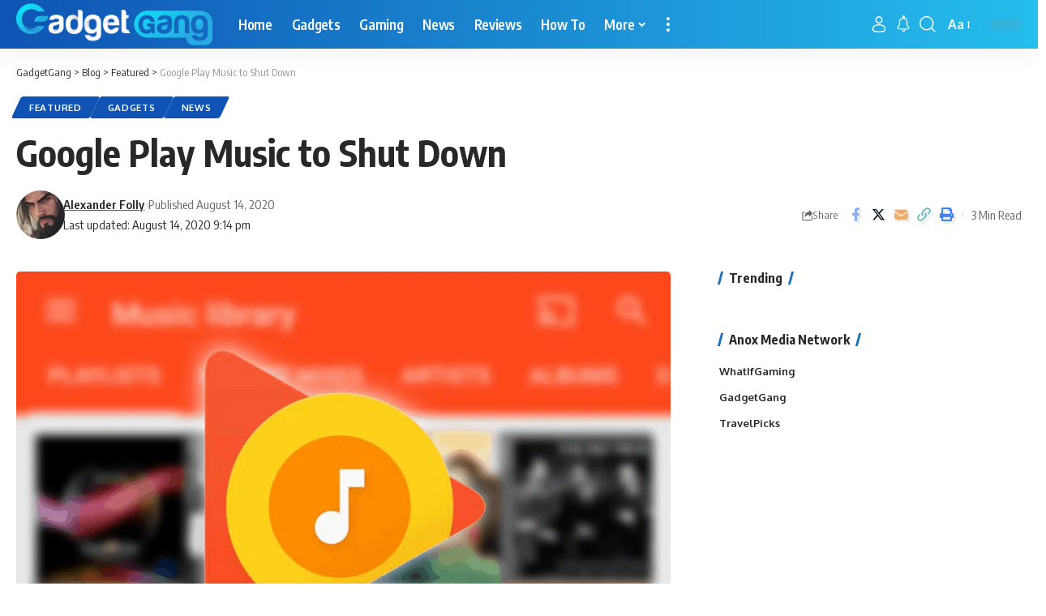

--- FILE ---
content_type: text/html; charset=UTF-8
request_url: https://gadgetgang.com/google-play-music-to-shut-down/
body_size: 32936
content:
<!DOCTYPE html>
<html lang="en-US">
<head><meta charset="UTF-8" /><script>if(navigator.userAgent.match(/MSIE|Internet Explorer/i)||navigator.userAgent.match(/Trident\/7\..*?rv:11/i)){var href=document.location.href;if(!href.match(/[?&]nowprocket/)){if(href.indexOf("?")==-1){if(href.indexOf("#")==-1){document.location.href=href+"?nowprocket=1"}else{document.location.href=href.replace("#","?nowprocket=1#")}}else{if(href.indexOf("#")==-1){document.location.href=href+"&nowprocket=1"}else{document.location.href=href.replace("#","&nowprocket=1#")}}}}</script><script>(()=>{class RocketLazyLoadScripts{constructor(){this.v="1.2.5.1",this.triggerEvents=["keydown","mousedown","mousemove","touchmove","touchstart","touchend","wheel"],this.userEventHandler=this.t.bind(this),this.touchStartHandler=this.i.bind(this),this.touchMoveHandler=this.o.bind(this),this.touchEndHandler=this.h.bind(this),this.clickHandler=this.u.bind(this),this.interceptedClicks=[],this.interceptedClickListeners=[],this.l(this),window.addEventListener("pageshow",(t=>{this.persisted=t.persisted,this.everythingLoaded&&this.m()})),document.addEventListener("DOMContentLoaded",(()=>{this.p()})),this.delayedScripts={normal:[],async:[],defer:[]},this.trash=[],this.allJQueries=[]}k(t){document.hidden?t.t():(this.triggerEvents.forEach((e=>window.addEventListener(e,t.userEventHandler,{passive:!0}))),window.addEventListener("touchstart",t.touchStartHandler,{passive:!0}),window.addEventListener("mousedown",t.touchStartHandler),document.addEventListener("visibilitychange",t.userEventHandler))}_(){this.triggerEvents.forEach((t=>window.removeEventListener(t,this.userEventHandler,{passive:!0}))),document.removeEventListener("visibilitychange",this.userEventHandler)}i(t){"HTML"!==t.target.tagName&&(window.addEventListener("touchend",this.touchEndHandler),window.addEventListener("mouseup",this.touchEndHandler),window.addEventListener("touchmove",this.touchMoveHandler,{passive:!0}),window.addEventListener("mousemove",this.touchMoveHandler),t.target.addEventListener("click",this.clickHandler),this.L(t.target,!0),this.M(t.target,"onclick","rocket-onclick"),this.C())}o(t){window.removeEventListener("touchend",this.touchEndHandler),window.removeEventListener("mouseup",this.touchEndHandler),window.removeEventListener("touchmove",this.touchMoveHandler,{passive:!0}),window.removeEventListener("mousemove",this.touchMoveHandler),t.target.removeEventListener("click",this.clickHandler),this.L(t.target,!1),this.M(t.target,"rocket-onclick","onclick"),this.O()}h(){window.removeEventListener("touchend",this.touchEndHandler),window.removeEventListener("mouseup",this.touchEndHandler),window.removeEventListener("touchmove",this.touchMoveHandler,{passive:!0}),window.removeEventListener("mousemove",this.touchMoveHandler)}u(t){t.target.removeEventListener("click",this.clickHandler),this.L(t.target,!1),this.M(t.target,"rocket-onclick","onclick"),this.interceptedClicks.push(t),t.preventDefault(),t.stopPropagation(),t.stopImmediatePropagation(),this.O()}D(){window.removeEventListener("touchstart",this.touchStartHandler,{passive:!0}),window.removeEventListener("mousedown",this.touchStartHandler),this.interceptedClicks.forEach((t=>{t.target.dispatchEvent(new MouseEvent("click",{view:t.view,bubbles:!0,cancelable:!0}))}))}l(t){EventTarget.prototype.addEventListenerBase=EventTarget.prototype.addEventListener,EventTarget.prototype.addEventListener=function(e,i,o){"click"!==e||t.windowLoaded||i===t.clickHandler||t.interceptedClickListeners.push({target:this,func:i,options:o}),(this||window).addEventListenerBase(e,i,o)}}L(t,e){this.interceptedClickListeners.forEach((i=>{i.target===t&&(e?t.removeEventListener("click",i.func,i.options):t.addEventListener("click",i.func,i.options))})),t.parentNode!==document.documentElement&&this.L(t.parentNode,e)}S(){return new Promise((t=>{this.T?this.O=t:t()}))}C(){this.T=!0}O(){this.T=!1}M(t,e,i){t.hasAttribute&&t.hasAttribute(e)&&(event.target.setAttribute(i,event.target.getAttribute(e)),event.target.removeAttribute(e))}t(){this._(this),"loading"===document.readyState?document.addEventListener("DOMContentLoaded",this.R.bind(this)):this.R()}p(){let t=[];document.querySelectorAll("script[type=rocketlazyloadscript][data-rocket-src]").forEach((e=>{let i=e.getAttribute("data-rocket-src");if(i&&0!==i.indexOf("data:")){0===i.indexOf("//")&&(i=location.protocol+i);try{const o=new URL(i).origin;o!==location.origin&&t.push({src:o,crossOrigin:e.crossOrigin||"module"===e.getAttribute("data-rocket-type")})}catch(t){}}})),t=[...new Map(t.map((t=>[JSON.stringify(t),t]))).values()],this.j(t,"preconnect")}async R(){this.lastBreath=Date.now(),this.P(this),this.F(this),this.q(),this.A(),this.I(),await this.U(this.delayedScripts.normal),await this.U(this.delayedScripts.defer),await this.U(this.delayedScripts.async);try{await this.W(),await this.H(this),await this.J()}catch(t){console.error(t)}window.dispatchEvent(new Event("rocket-allScriptsLoaded")),this.everythingLoaded=!0,this.S().then((()=>{this.D()})),this.N()}A(){document.querySelectorAll("script[type=rocketlazyloadscript]").forEach((t=>{t.hasAttribute("data-rocket-src")?t.hasAttribute("async")&&!1!==t.async?this.delayedScripts.async.push(t):t.hasAttribute("defer")&&!1!==t.defer||"module"===t.getAttribute("data-rocket-type")?this.delayedScripts.defer.push(t):this.delayedScripts.normal.push(t):this.delayedScripts.normal.push(t)}))}async B(t){if(await this.G(),!0!==t.noModule||!("noModule"in HTMLScriptElement.prototype))return new Promise((e=>{let i;function o(){(i||t).setAttribute("data-rocket-status","executed"),e()}try{if(navigator.userAgent.indexOf("Firefox/")>0||""===navigator.vendor)i=document.createElement("script"),[...t.attributes].forEach((t=>{let e=t.nodeName;"type"!==e&&("data-rocket-type"===e&&(e="type"),"data-rocket-src"===e&&(e="src"),i.setAttribute(e,t.nodeValue))})),t.text&&(i.text=t.text),i.hasAttribute("src")?(i.addEventListener("load",o),i.addEventListener("error",(function(){i.setAttribute("data-rocket-status","failed"),e()})),setTimeout((()=>{i.isConnected||e()}),1)):(i.text=t.text,o()),t.parentNode.replaceChild(i,t);else{const i=t.getAttribute("data-rocket-type"),n=t.getAttribute("data-rocket-src");i?(t.type=i,t.removeAttribute("data-rocket-type")):t.removeAttribute("type"),t.addEventListener("load",o),t.addEventListener("error",(function(){t.setAttribute("data-rocket-status","failed"),e()})),n?(t.removeAttribute("data-rocket-src"),t.src=n):t.src="data:text/javascript;base64,"+window.btoa(unescape(encodeURIComponent(t.text)))}}catch(i){t.setAttribute("data-rocket-status","failed"),e()}}));t.setAttribute("data-rocket-status","skipped")}async U(t){const e=t.shift();return e&&e.isConnected?(await this.B(e),this.U(t)):Promise.resolve()}I(){this.j([...this.delayedScripts.normal,...this.delayedScripts.defer,...this.delayedScripts.async],"preload")}j(t,e){var i=document.createDocumentFragment();t.forEach((t=>{const o=t.getAttribute&&t.getAttribute("data-rocket-src")||t.src;if(o){const n=document.createElement("link");n.href=o,n.rel=e,"preconnect"!==e&&(n.as="script"),t.getAttribute&&"module"===t.getAttribute("data-rocket-type")&&(n.crossOrigin=!0),t.crossOrigin&&(n.crossOrigin=t.crossOrigin),t.integrity&&(n.integrity=t.integrity),i.appendChild(n),this.trash.push(n)}})),document.head.appendChild(i)}P(t){let e={};function i(i,o){return e[o].eventsToRewrite.indexOf(i)>=0&&!t.everythingLoaded?"rocket-"+i:i}function o(t,o){!function(t){e[t]||(e[t]={originalFunctions:{add:t.addEventListener,remove:t.removeEventListener},eventsToRewrite:[]},t.addEventListener=function(){arguments[0]=i(arguments[0],t),e[t].originalFunctions.add.apply(t,arguments)},t.removeEventListener=function(){arguments[0]=i(arguments[0],t),e[t].originalFunctions.remove.apply(t,arguments)})}(t),e[t].eventsToRewrite.push(o)}function n(e,i){let o=e[i];e[i]=null,Object.defineProperty(e,i,{get:()=>o||function(){},set(n){t.everythingLoaded?o=n:e["rocket"+i]=o=n}})}o(document,"DOMContentLoaded"),o(window,"DOMContentLoaded"),o(window,"load"),o(window,"pageshow"),o(document,"readystatechange"),n(document,"onreadystatechange"),n(window,"onload"),n(window,"onpageshow")}F(t){let e;function i(e){return t.everythingLoaded?e:e.split(" ").map((t=>"load"===t||0===t.indexOf("load.")?"rocket-jquery-load":t)).join(" ")}function o(o){if(o&&o.fn&&!t.allJQueries.includes(o)){o.fn.ready=o.fn.init.prototype.ready=function(e){return t.domReadyFired?e.bind(document)(o):document.addEventListener("rocket-DOMContentLoaded",(()=>e.bind(document)(o))),o([])};const e=o.fn.on;o.fn.on=o.fn.init.prototype.on=function(){return this[0]===window&&("string"==typeof arguments[0]||arguments[0]instanceof String?arguments[0]=i(arguments[0]):"object"==typeof arguments[0]&&Object.keys(arguments[0]).forEach((t=>{const e=arguments[0][t];delete arguments[0][t],arguments[0][i(t)]=e}))),e.apply(this,arguments),this},t.allJQueries.push(o)}e=o}o(window.jQuery),Object.defineProperty(window,"jQuery",{get:()=>e,set(t){o(t)}})}async H(t){const e=document.querySelector("script[data-webpack]");e&&(await async function(){return new Promise((t=>{e.addEventListener("load",t),e.addEventListener("error",t)}))}(),await t.K(),await t.H(t))}async W(){this.domReadyFired=!0,await this.G(),document.dispatchEvent(new Event("rocket-readystatechange")),await this.G(),document.rocketonreadystatechange&&document.rocketonreadystatechange(),await this.G(),document.dispatchEvent(new Event("rocket-DOMContentLoaded")),await this.G(),window.dispatchEvent(new Event("rocket-DOMContentLoaded"))}async J(){await this.G(),document.dispatchEvent(new Event("rocket-readystatechange")),await this.G(),document.rocketonreadystatechange&&document.rocketonreadystatechange(),await this.G(),window.dispatchEvent(new Event("rocket-load")),await this.G(),window.rocketonload&&window.rocketonload(),await this.G(),this.allJQueries.forEach((t=>t(window).trigger("rocket-jquery-load"))),await this.G();const t=new Event("rocket-pageshow");t.persisted=this.persisted,window.dispatchEvent(t),await this.G(),window.rocketonpageshow&&window.rocketonpageshow({persisted:this.persisted}),this.windowLoaded=!0}m(){document.onreadystatechange&&document.onreadystatechange(),window.onload&&window.onload(),window.onpageshow&&window.onpageshow({persisted:this.persisted})}q(){const t=new Map;document.write=document.writeln=function(e){const i=document.currentScript;i||console.error("WPRocket unable to document.write this: "+e);const o=document.createRange(),n=i.parentElement;let s=t.get(i);void 0===s&&(s=i.nextSibling,t.set(i,s));const c=document.createDocumentFragment();o.setStart(c,0),c.appendChild(o.createContextualFragment(e)),n.insertBefore(c,s)}}async G(){Date.now()-this.lastBreath>45&&(await this.K(),this.lastBreath=Date.now())}async K(){return document.hidden?new Promise((t=>setTimeout(t))):new Promise((t=>requestAnimationFrame(t)))}N(){this.trash.forEach((t=>t.remove()))}static run(){const t=new RocketLazyLoadScripts;t.k(t)}}RocketLazyLoadScripts.run()})();</script>
    
    <meta http-equiv="X-UA-Compatible" content="IE=edge" />
	<meta name="viewport" content="width=device-width, initial-scale=1.0" />
    <link rel="profile" href="https://gmpg.org/xfn/11" />
	<meta name='robots' content='index, follow, max-image-preview:large, max-snippet:-1, max-video-preview:-1' />

	<!-- This site is optimized with the Yoast SEO plugin v23.0 - https://yoast.com/wordpress/plugins/seo/ -->
	<title>Google Play Music to Shut Down - GadgetGang</title><link rel="preload" as="style" href="https://fonts.googleapis.com/css?family=Oxygen%3A400%2C700%7CEncode%20Sans%20Condensed%3A400%2C500%2C600%2C700%2C800%7CRoboto%3A100%2C100italic%2C200%2C200italic%2C300%2C300italic%2C400%2C400italic%2C500%2C500italic%2C600%2C600italic%2C700%2C700italic%2C800%2C800italic%2C900%2C900italic%7CRoboto%20Slab%3A100%2C100italic%2C200%2C200italic%2C300%2C300italic%2C400%2C400italic%2C500%2C500italic%2C600%2C600italic%2C700%2C700italic%2C800%2C800italic%2C900%2C900italic&#038;display=swap" /><link rel="stylesheet" href="https://fonts.googleapis.com/css?family=Oxygen%3A400%2C700%7CEncode%20Sans%20Condensed%3A400%2C500%2C600%2C700%2C800%7CRoboto%3A100%2C100italic%2C200%2C200italic%2C300%2C300italic%2C400%2C400italic%2C500%2C500italic%2C600%2C600italic%2C700%2C700italic%2C800%2C800italic%2C900%2C900italic%7CRoboto%20Slab%3A100%2C100italic%2C200%2C200italic%2C300%2C300italic%2C400%2C400italic%2C500%2C500italic%2C600%2C600italic%2C700%2C700italic%2C800%2C800italic%2C900%2C900italic&#038;display=swap" media="print" onload="this.media='all'" /><noscript><link rel="stylesheet" href="https://fonts.googleapis.com/css?family=Oxygen%3A400%2C700%7CEncode%20Sans%20Condensed%3A400%2C500%2C600%2C700%2C800%7CRoboto%3A100%2C100italic%2C200%2C200italic%2C300%2C300italic%2C400%2C400italic%2C500%2C500italic%2C600%2C600italic%2C700%2C700italic%2C800%2C800italic%2C900%2C900italic%7CRoboto%20Slab%3A100%2C100italic%2C200%2C200italic%2C300%2C300italic%2C400%2C400italic%2C500%2C500italic%2C600%2C600italic%2C700%2C700italic%2C800%2C800italic%2C900%2C900italic&#038;display=swap" /></noscript>
	<link rel="preconnect" href="https://fonts.gstatic.com" crossorigin><noscript></noscript><link rel="canonical" href="https://gadgetgang.com/google-play-music-to-shut-down/" />
	<meta property="og:locale" content="en_US" />
	<meta property="og:type" content="article" />
	<meta property="og:title" content="Google Play Music to Shut Down - GadgetGang" />
	<meta property="og:description" content="Google has recently shared a detailed timeline leading to the complete shut down of the Google Play Music service. The service will stay active for now, and begin to close its services in September when New Zealand and South Africa will lose access. For the rest of the world, the service will close in October. [&hellip;]" />
	<meta property="og:url" content="https://gadgetgang.com/google-play-music-to-shut-down/" />
	<meta property="og:site_name" content="GadgetGang" />
	<meta property="article:publisher" content="https://www.facebook.com/GadgetGang2017/" />
	<meta property="article:published_time" content="2020-08-14T21:13:50+00:00" />
	<meta property="article:modified_time" content="2020-08-14T21:14:29+00:00" />
	<meta property="og:image" content="https://gadgetgang.com/wp-content/uploads/2020/08/google-play-music-hero.png" />
	<meta property="og:image:width" content="1292" />
	<meta property="og:image:height" content="924" />
	<meta property="og:image:type" content="image/png" />
	<meta name="author" content="Alexander Folly" />
	<meta name="twitter:card" content="summary_large_image" />
	<meta name="twitter:creator" content="@GangGadget" />
	<meta name="twitter:site" content="@GangGadget" />
	<meta name="twitter:label1" content="Written by" />
	<meta name="twitter:data1" content="Alexander Folly" />
	<meta name="twitter:label2" content="Est. reading time" />
	<meta name="twitter:data2" content="2 minutes" />
	<script type="application/ld+json" class="yoast-schema-graph">{"@context":"https://schema.org","@graph":[{"@type":"Article","@id":"https://gadgetgang.com/google-play-music-to-shut-down/#article","isPartOf":{"@id":"https://gadgetgang.com/google-play-music-to-shut-down/"},"author":{"name":"Alexander Folly","@id":"https://gadgetgang.com/#/schema/person/acc242b8654421c16289c2b5641d28dd"},"headline":"Google Play Music to Shut Down","datePublished":"2020-08-14T21:13:50+00:00","dateModified":"2020-08-14T21:14:29+00:00","mainEntityOfPage":{"@id":"https://gadgetgang.com/google-play-music-to-shut-down/"},"wordCount":361,"commentCount":0,"publisher":{"@id":"https://gadgetgang.com/#organization"},"image":{"@id":"https://gadgetgang.com/google-play-music-to-shut-down/#primaryimage"},"thumbnailUrl":"https://gadgetgang.com/wp-content/uploads/2020/08/google-play-music-hero.png","articleSection":["Featured","Gadgets","News"],"inLanguage":"en-US","potentialAction":[{"@type":"CommentAction","name":"Comment","target":["https://gadgetgang.com/google-play-music-to-shut-down/#respond"]}]},{"@type":"WebPage","@id":"https://gadgetgang.com/google-play-music-to-shut-down/","url":"https://gadgetgang.com/google-play-music-to-shut-down/","name":"Google Play Music to Shut Down - GadgetGang","isPartOf":{"@id":"https://gadgetgang.com/#website"},"primaryImageOfPage":{"@id":"https://gadgetgang.com/google-play-music-to-shut-down/#primaryimage"},"image":{"@id":"https://gadgetgang.com/google-play-music-to-shut-down/#primaryimage"},"thumbnailUrl":"https://gadgetgang.com/wp-content/uploads/2020/08/google-play-music-hero.png","datePublished":"2020-08-14T21:13:50+00:00","dateModified":"2020-08-14T21:14:29+00:00","breadcrumb":{"@id":"https://gadgetgang.com/google-play-music-to-shut-down/#breadcrumb"},"inLanguage":"en-US","potentialAction":[{"@type":"ReadAction","target":["https://gadgetgang.com/google-play-music-to-shut-down/"]}]},{"@type":"ImageObject","inLanguage":"en-US","@id":"https://gadgetgang.com/google-play-music-to-shut-down/#primaryimage","url":"https://gadgetgang.com/wp-content/uploads/2020/08/google-play-music-hero.png","contentUrl":"https://gadgetgang.com/wp-content/uploads/2020/08/google-play-music-hero.png","width":1292,"height":924},{"@type":"BreadcrumbList","@id":"https://gadgetgang.com/google-play-music-to-shut-down/#breadcrumb","itemListElement":[{"@type":"ListItem","position":1,"name":"Home","item":"https://gadgetgang.com/"},{"@type":"ListItem","position":2,"name":"Google Play Music to Shut Down"}]},{"@type":"WebSite","@id":"https://gadgetgang.com/#website","url":"https://gadgetgang.com/","name":"GadgetGang","description":"The home of gadgets!","publisher":{"@id":"https://gadgetgang.com/#organization"},"potentialAction":[{"@type":"SearchAction","target":{"@type":"EntryPoint","urlTemplate":"https://gadgetgang.com/?s={search_term_string}"},"query-input":"required name=search_term_string"}],"inLanguage":"en-US"},{"@type":"Organization","@id":"https://gadgetgang.com/#organization","name":"GadgetGang","url":"https://gadgetgang.com/","logo":{"@type":"ImageObject","inLanguage":"en-US","@id":"https://gadgetgang.com/#/schema/logo/image/","url":"https://gadgetgang.com/wp-content/uploads/2018/09/TGG-Logo-1.png","contentUrl":"https://gadgetgang.com/wp-content/uploads/2018/09/TGG-Logo-1.png","width":407,"height":63,"caption":"GadgetGang"},"image":{"@id":"https://gadgetgang.com/#/schema/logo/image/"},"sameAs":["https://www.facebook.com/GadgetGang2017/","https://x.com/GangGadget","https://www.instagram.com/ganggadget/"]},{"@type":"Person","@id":"https://gadgetgang.com/#/schema/person/acc242b8654421c16289c2b5641d28dd","name":"Alexander Folly","image":{"@type":"ImageObject","inLanguage":"en-US","@id":"https://gadgetgang.com/#/schema/person/image/","url":"https://secure.gravatar.com/avatar/a92c1800f8fd03703d30ad29a6de6f76?s=96&d=blank&r=g","contentUrl":"https://secure.gravatar.com/avatar/a92c1800f8fd03703d30ad29a6de6f76?s=96&d=blank&r=g","caption":"Alexander Folly"},"url":"https://gadgetgang.com/author/victor/"}]}</script>
	<!-- / Yoast SEO plugin. -->


<link rel='dns-prefetch' href='//scripts.mediavine.com' />
<link rel='dns-prefetch' href='//www.googletagmanager.com' />
<link href='https://fonts.gstatic.com' crossorigin rel='preconnect' />
<link rel="alternate" type="application/rss+xml" title="GadgetGang &raquo; Feed" href="https://gadgetgang.com/feed/" />
<link rel="alternate" type="application/rss+xml" title="GadgetGang &raquo; Comments Feed" href="https://gadgetgang.com/comments/feed/" />
<link rel="alternate" type="application/rss+xml" title="GadgetGang &raquo; Google Play Music to Shut Down Comments Feed" href="https://gadgetgang.com/google-play-music-to-shut-down/feed/" />
            <link rel="pingback" href="https://gadgetgang.com/xmlrpc.php"/>
		<script type="application/ld+json">{"@context":"https://schema.org","@type":"Organization","legalName":"GadgetGang","url":"https://gadgetgang.com/"}</script>
<style id='wp-emoji-styles-inline-css'>

	img.wp-smiley, img.emoji {
		display: inline !important;
		border: none !important;
		box-shadow: none !important;
		height: 1em !important;
		width: 1em !important;
		margin: 0 0.07em !important;
		vertical-align: -0.1em !important;
		background: none !important;
		padding: 0 !important;
	}
</style>
<link rel='stylesheet' id='wp-block-library-css' href='https://gadgetgang.com/wp-includes/css/dist/block-library/style.min.css?ver=6.5.7' media='all' />
<style id='classic-theme-styles-inline-css'>
/*! This file is auto-generated */
.wp-block-button__link{color:#fff;background-color:#32373c;border-radius:9999px;box-shadow:none;text-decoration:none;padding:calc(.667em + 2px) calc(1.333em + 2px);font-size:1.125em}.wp-block-file__button{background:#32373c;color:#fff;text-decoration:none}
</style>
<style id='global-styles-inline-css'>
body{--wp--preset--color--black: #000000;--wp--preset--color--cyan-bluish-gray: #abb8c3;--wp--preset--color--white: #ffffff;--wp--preset--color--pale-pink: #f78da7;--wp--preset--color--vivid-red: #cf2e2e;--wp--preset--color--luminous-vivid-orange: #ff6900;--wp--preset--color--luminous-vivid-amber: #fcb900;--wp--preset--color--light-green-cyan: #7bdcb5;--wp--preset--color--vivid-green-cyan: #00d084;--wp--preset--color--pale-cyan-blue: #8ed1fc;--wp--preset--color--vivid-cyan-blue: #0693e3;--wp--preset--color--vivid-purple: #9b51e0;--wp--preset--gradient--vivid-cyan-blue-to-vivid-purple: linear-gradient(135deg,rgba(6,147,227,1) 0%,rgb(155,81,224) 100%);--wp--preset--gradient--light-green-cyan-to-vivid-green-cyan: linear-gradient(135deg,rgb(122,220,180) 0%,rgb(0,208,130) 100%);--wp--preset--gradient--luminous-vivid-amber-to-luminous-vivid-orange: linear-gradient(135deg,rgba(252,185,0,1) 0%,rgba(255,105,0,1) 100%);--wp--preset--gradient--luminous-vivid-orange-to-vivid-red: linear-gradient(135deg,rgba(255,105,0,1) 0%,rgb(207,46,46) 100%);--wp--preset--gradient--very-light-gray-to-cyan-bluish-gray: linear-gradient(135deg,rgb(238,238,238) 0%,rgb(169,184,195) 100%);--wp--preset--gradient--cool-to-warm-spectrum: linear-gradient(135deg,rgb(74,234,220) 0%,rgb(151,120,209) 20%,rgb(207,42,186) 40%,rgb(238,44,130) 60%,rgb(251,105,98) 80%,rgb(254,248,76) 100%);--wp--preset--gradient--blush-light-purple: linear-gradient(135deg,rgb(255,206,236) 0%,rgb(152,150,240) 100%);--wp--preset--gradient--blush-bordeaux: linear-gradient(135deg,rgb(254,205,165) 0%,rgb(254,45,45) 50%,rgb(107,0,62) 100%);--wp--preset--gradient--luminous-dusk: linear-gradient(135deg,rgb(255,203,112) 0%,rgb(199,81,192) 50%,rgb(65,88,208) 100%);--wp--preset--gradient--pale-ocean: linear-gradient(135deg,rgb(255,245,203) 0%,rgb(182,227,212) 50%,rgb(51,167,181) 100%);--wp--preset--gradient--electric-grass: linear-gradient(135deg,rgb(202,248,128) 0%,rgb(113,206,126) 100%);--wp--preset--gradient--midnight: linear-gradient(135deg,rgb(2,3,129) 0%,rgb(40,116,252) 100%);--wp--preset--font-size--small: 13px;--wp--preset--font-size--medium: 20px;--wp--preset--font-size--large: 36px;--wp--preset--font-size--x-large: 42px;--wp--preset--spacing--20: 0.44rem;--wp--preset--spacing--30: 0.67rem;--wp--preset--spacing--40: 1rem;--wp--preset--spacing--50: 1.5rem;--wp--preset--spacing--60: 2.25rem;--wp--preset--spacing--70: 3.38rem;--wp--preset--spacing--80: 5.06rem;--wp--preset--shadow--natural: 6px 6px 9px rgba(0, 0, 0, 0.2);--wp--preset--shadow--deep: 12px 12px 50px rgba(0, 0, 0, 0.4);--wp--preset--shadow--sharp: 6px 6px 0px rgba(0, 0, 0, 0.2);--wp--preset--shadow--outlined: 6px 6px 0px -3px rgba(255, 255, 255, 1), 6px 6px rgba(0, 0, 0, 1);--wp--preset--shadow--crisp: 6px 6px 0px rgba(0, 0, 0, 1);}:where(.is-layout-flex){gap: 0.5em;}:where(.is-layout-grid){gap: 0.5em;}body .is-layout-flex{display: flex;}body .is-layout-flex{flex-wrap: wrap;align-items: center;}body .is-layout-flex > *{margin: 0;}body .is-layout-grid{display: grid;}body .is-layout-grid > *{margin: 0;}:where(.wp-block-columns.is-layout-flex){gap: 2em;}:where(.wp-block-columns.is-layout-grid){gap: 2em;}:where(.wp-block-post-template.is-layout-flex){gap: 1.25em;}:where(.wp-block-post-template.is-layout-grid){gap: 1.25em;}.has-black-color{color: var(--wp--preset--color--black) !important;}.has-cyan-bluish-gray-color{color: var(--wp--preset--color--cyan-bluish-gray) !important;}.has-white-color{color: var(--wp--preset--color--white) !important;}.has-pale-pink-color{color: var(--wp--preset--color--pale-pink) !important;}.has-vivid-red-color{color: var(--wp--preset--color--vivid-red) !important;}.has-luminous-vivid-orange-color{color: var(--wp--preset--color--luminous-vivid-orange) !important;}.has-luminous-vivid-amber-color{color: var(--wp--preset--color--luminous-vivid-amber) !important;}.has-light-green-cyan-color{color: var(--wp--preset--color--light-green-cyan) !important;}.has-vivid-green-cyan-color{color: var(--wp--preset--color--vivid-green-cyan) !important;}.has-pale-cyan-blue-color{color: var(--wp--preset--color--pale-cyan-blue) !important;}.has-vivid-cyan-blue-color{color: var(--wp--preset--color--vivid-cyan-blue) !important;}.has-vivid-purple-color{color: var(--wp--preset--color--vivid-purple) !important;}.has-black-background-color{background-color: var(--wp--preset--color--black) !important;}.has-cyan-bluish-gray-background-color{background-color: var(--wp--preset--color--cyan-bluish-gray) !important;}.has-white-background-color{background-color: var(--wp--preset--color--white) !important;}.has-pale-pink-background-color{background-color: var(--wp--preset--color--pale-pink) !important;}.has-vivid-red-background-color{background-color: var(--wp--preset--color--vivid-red) !important;}.has-luminous-vivid-orange-background-color{background-color: var(--wp--preset--color--luminous-vivid-orange) !important;}.has-luminous-vivid-amber-background-color{background-color: var(--wp--preset--color--luminous-vivid-amber) !important;}.has-light-green-cyan-background-color{background-color: var(--wp--preset--color--light-green-cyan) !important;}.has-vivid-green-cyan-background-color{background-color: var(--wp--preset--color--vivid-green-cyan) !important;}.has-pale-cyan-blue-background-color{background-color: var(--wp--preset--color--pale-cyan-blue) !important;}.has-vivid-cyan-blue-background-color{background-color: var(--wp--preset--color--vivid-cyan-blue) !important;}.has-vivid-purple-background-color{background-color: var(--wp--preset--color--vivid-purple) !important;}.has-black-border-color{border-color: var(--wp--preset--color--black) !important;}.has-cyan-bluish-gray-border-color{border-color: var(--wp--preset--color--cyan-bluish-gray) !important;}.has-white-border-color{border-color: var(--wp--preset--color--white) !important;}.has-pale-pink-border-color{border-color: var(--wp--preset--color--pale-pink) !important;}.has-vivid-red-border-color{border-color: var(--wp--preset--color--vivid-red) !important;}.has-luminous-vivid-orange-border-color{border-color: var(--wp--preset--color--luminous-vivid-orange) !important;}.has-luminous-vivid-amber-border-color{border-color: var(--wp--preset--color--luminous-vivid-amber) !important;}.has-light-green-cyan-border-color{border-color: var(--wp--preset--color--light-green-cyan) !important;}.has-vivid-green-cyan-border-color{border-color: var(--wp--preset--color--vivid-green-cyan) !important;}.has-pale-cyan-blue-border-color{border-color: var(--wp--preset--color--pale-cyan-blue) !important;}.has-vivid-cyan-blue-border-color{border-color: var(--wp--preset--color--vivid-cyan-blue) !important;}.has-vivid-purple-border-color{border-color: var(--wp--preset--color--vivid-purple) !important;}.has-vivid-cyan-blue-to-vivid-purple-gradient-background{background: var(--wp--preset--gradient--vivid-cyan-blue-to-vivid-purple) !important;}.has-light-green-cyan-to-vivid-green-cyan-gradient-background{background: var(--wp--preset--gradient--light-green-cyan-to-vivid-green-cyan) !important;}.has-luminous-vivid-amber-to-luminous-vivid-orange-gradient-background{background: var(--wp--preset--gradient--luminous-vivid-amber-to-luminous-vivid-orange) !important;}.has-luminous-vivid-orange-to-vivid-red-gradient-background{background: var(--wp--preset--gradient--luminous-vivid-orange-to-vivid-red) !important;}.has-very-light-gray-to-cyan-bluish-gray-gradient-background{background: var(--wp--preset--gradient--very-light-gray-to-cyan-bluish-gray) !important;}.has-cool-to-warm-spectrum-gradient-background{background: var(--wp--preset--gradient--cool-to-warm-spectrum) !important;}.has-blush-light-purple-gradient-background{background: var(--wp--preset--gradient--blush-light-purple) !important;}.has-blush-bordeaux-gradient-background{background: var(--wp--preset--gradient--blush-bordeaux) !important;}.has-luminous-dusk-gradient-background{background: var(--wp--preset--gradient--luminous-dusk) !important;}.has-pale-ocean-gradient-background{background: var(--wp--preset--gradient--pale-ocean) !important;}.has-electric-grass-gradient-background{background: var(--wp--preset--gradient--electric-grass) !important;}.has-midnight-gradient-background{background: var(--wp--preset--gradient--midnight) !important;}.has-small-font-size{font-size: var(--wp--preset--font-size--small) !important;}.has-medium-font-size{font-size: var(--wp--preset--font-size--medium) !important;}.has-large-font-size{font-size: var(--wp--preset--font-size--large) !important;}.has-x-large-font-size{font-size: var(--wp--preset--font-size--x-large) !important;}
.wp-block-navigation a:where(:not(.wp-element-button)){color: inherit;}
:where(.wp-block-post-template.is-layout-flex){gap: 1.25em;}:where(.wp-block-post-template.is-layout-grid){gap: 1.25em;}
:where(.wp-block-columns.is-layout-flex){gap: 2em;}:where(.wp-block-columns.is-layout-grid){gap: 2em;}
.wp-block-pullquote{font-size: 1.5em;line-height: 1.6;}
</style>
<link data-minify="1" rel='stylesheet' id='jkd-main-css' href='https://gadgetgang.com/wp-content/cache/min/1/wp-content/plugins/gadgetgang-core/assets/main.css?ver=1707141925' media='all' />
<link rel='stylesheet' id='lasso-live-css' href='https://gadgetgang.com/wp-content/plugins/lasso/admin/assets/css/lasso-live.min.css?ver=1720092095' media='all' />
<link rel='stylesheet' id='lasso-table-frontend-css' href='https://gadgetgang.com/wp-content/plugins/lasso/admin/assets/css/lasso-table-frontend.min.css?ver=1720092095' media='all' />
<link rel='stylesheet' id='elementor-frontend-css' href='https://gadgetgang.com/wp-content/plugins/elementor/assets/css/frontend-lite.min.css?ver=3.22.3' media='all' />
<link rel='stylesheet' id='eael-general-css' href='https://gadgetgang.com/wp-content/plugins/essential-addons-for-elementor-lite/assets/front-end/css/view/general.min.css?ver=5.9.25' media='all' />
<link data-minify="1" rel='stylesheet' id='elementor-icons-css' href='https://gadgetgang.com/wp-content/cache/min/1/wp-content/plugins/elementor/assets/lib/eicons/css/elementor-icons.min.css?ver=1707141925' media='all' />
<link data-minify="1" rel='stylesheet' id='swiper-css' href='https://gadgetgang.com/wp-content/cache/min/1/wp-content/plugins/elementor/assets/lib/swiper/v8/css/swiper.min.css?ver=1720092123' media='all' />
<link rel='stylesheet' id='elementor-post-10018-css' href='https://gadgetgang.com/wp-content/uploads/elementor/css/post-10018.css?ver=1684836223' media='all' />
<link rel='stylesheet' id='elementor-pro-css' href='https://gadgetgang.com/wp-content/plugins/elementor-pro/assets/css/frontend-lite.min.css?ver=3.22.1' media='all' />
<link rel='stylesheet' id='elementor-global-css' href='https://gadgetgang.com/wp-content/uploads/elementor/css/global.css?ver=1684836224' media='all' />
<link rel='stylesheet' id='elementor-post-10278-css' href='https://gadgetgang.com/wp-content/uploads/elementor/css/post-10278.css?ver=1684836224' media='all' />

<link data-minify="1" rel='stylesheet' id='foxiz-main-css' href='https://gadgetgang.com/wp-content/cache/min/1/wp-content/themes/foxiz/assets/css/main.css?ver=1707141926' media='all' />
<link data-minify="1" rel='stylesheet' id='foxiz-print-css' href='https://gadgetgang.com/wp-content/cache/min/1/wp-content/themes/foxiz/assets/css/print.css?ver=1707141926' media='all' />
<link rel='stylesheet' id='foxiz-style-css' href='https://gadgetgang.com/wp-content/themes/foxiz-child/style.css?ver=2.2.4' media='all' />
<style id='foxiz-style-inline-css'>
:root {--g-color :#1e73be;--g-color-90 :#1e73bee6;--hyperlink-color :#1e73be;--indicator-bg-from :#27d9f4;--indicator-bg-to :#1e73be;--alert-bg :#c9c9c9;}[data-theme="dark"], .light-scheme {--wcac-color :#fff;}.is-hd-1, .is-hd-2, .is-hd-3 {--nav-bg: #0f53b4;--nav-bg-from: #0f53b4;--nav-bg-to: #25beed;--subnav-bg: #0f53b4;--subnav-bg-from: #0f53b4;--subnav-bg-to: #25beed;--nav-color :#ffffff;--nav-color-10 :#ffffff1a;--subnav-color :#ffffff;--subnav-color-10 :#ffffff1a;--nav-color-h :#d6d6d6;--nav-color-h-accent :#ffffff;}[data-theme="dark"].is-hd-4 {--nav-bg: #191c20;--nav-bg-from: #191c20;--nav-bg-to: #191c20;}[data-theme="dark"].is-hd-5, [data-theme="dark"].is-hd-5:not(.sticky-on) {--nav-bg: #191c20;--nav-bg-from: #191c20;--nav-bg-to: #191c20;}.p-category {--cat-highlight : #0f53b4;--cat-highlight-90 : #0f53b4e6;--cat-fcolor : #ffffff;}:root {--hyperlink-color :#1e73be;--hyperlink-weight :400;--s-content-width : 760px;--max-width-wo-sb : 840px;--s10-feat-ratio :45%;--s11-feat-ratio :45%;}.search-header:before { background-repeat : no-repeat;background-size : cover;background-attachment : scroll;background-position : center center;}[data-theme="dark"] .search-header:before { background-repeat : no-repeat;background-size : cover;background-attachment : scroll;background-position : center center;}.footer-has-bg { background-color : #0000000a;}[data-theme="dark"] .footer-has-bg { background-color : #16181c;}#amp-mobile-version-switcher { display: none; }
</style>
<style id='rocket-lazyload-inline-css'>
.rll-youtube-player{position:relative;padding-bottom:56.23%;height:0;overflow:hidden;max-width:100%;}.rll-youtube-player:focus-within{outline: 2px solid currentColor;outline-offset: 5px;}.rll-youtube-player iframe{position:absolute;top:0;left:0;width:100%;height:100%;z-index:100;background:0 0}.rll-youtube-player img{bottom:0;display:block;left:0;margin:auto;max-width:100%;width:100%;position:absolute;right:0;top:0;border:none;height:auto;-webkit-transition:.4s all;-moz-transition:.4s all;transition:.4s all}.rll-youtube-player img:hover{-webkit-filter:brightness(75%)}.rll-youtube-player .play{height:100%;width:100%;left:0;top:0;position:absolute;background:url(https://gadgetgang.com/wp-content/plugins/wp-rocket/assets/img/youtube.png) no-repeat center;background-color: transparent !important;cursor:pointer;border:none;}.wp-embed-responsive .wp-has-aspect-ratio .rll-youtube-player{position:absolute;padding-bottom:0;width:100%;height:100%;top:0;bottom:0;left:0;right:0}
</style>

<link rel='stylesheet' id='elementor-icons-shared-0-css' href='https://gadgetgang.com/wp-content/plugins/elementor/assets/lib/font-awesome/css/fontawesome.min.css?ver=5.15.3' media='all' />
<link data-minify="1" rel='stylesheet' id='elementor-icons-fa-solid-css' href='https://gadgetgang.com/wp-content/cache/min/1/wp-content/plugins/elementor/assets/lib/font-awesome/css/solid.min.css?ver=1707141926' media='all' />
<link data-minify="1" rel='stylesheet' id='elementor-icons-fa-brands-css' href='https://gadgetgang.com/wp-content/cache/min/1/wp-content/plugins/elementor/assets/lib/font-awesome/css/brands.min.css?ver=1707141926' media='all' />
<link rel="preconnect" href="https://fonts.gstatic.com/" crossorigin><script src="https://gadgetgang.com/wp-includes/js/jquery/jquery.min.js?ver=3.7.1" id="jquery-core-js"></script>
<script src="https://gadgetgang.com/wp-includes/js/jquery/jquery-migrate.min.js?ver=3.4.1" id="jquery-migrate-js" defer></script>
<script async="async" data-noptimize="1" data-cfasync="false" src="https://scripts.mediavine.com/tags/gadget-gang.js?ver=6.5.7" id="mv-script-wrapper-js"></script>

<!-- Google tag (gtag.js) snippet added by Site Kit -->

<!-- Google Analytics snippet added by Site Kit -->
<script src="https://www.googletagmanager.com/gtag/js?id=G-B8EV0XGBY5" id="google_gtagjs-js" async></script>
<script id="google_gtagjs-js-after">
window.dataLayer = window.dataLayer || [];function gtag(){dataLayer.push(arguments);}
gtag("set","linker",{"domains":["gadgetgang.com"]});
gtag("js", new Date());
gtag("set", "developer_id.dZTNiMT", true);
gtag("config", "G-B8EV0XGBY5");
</script>

<!-- End Google tag (gtag.js) snippet added by Site Kit -->
<script type="rocketlazyloadscript" data-minify="1" data-rocket-src="https://gadgetgang.com/wp-content/cache/min/1/wp-content/themes/foxiz/assets/js/highlight-share.js?ver=1707141926" id="highlight-share-js" defer></script>
<link rel="preload" href="https://gadgetgang.com/wp-content/themes/foxiz/assets/fonts/icons.woff2" as="font" type="font/woff2" crossorigin="anonymous"> <link rel="https://api.w.org/" href="https://gadgetgang.com/wp-json/" /><link rel="alternate" type="application/json" href="https://gadgetgang.com/wp-json/wp/v2/posts/4386" /><link rel="EditURI" type="application/rsd+xml" title="RSD" href="https://gadgetgang.com/xmlrpc.php?rsd" />
<meta name="generator" content="WordPress 6.5.7" />
<link rel='shortlink' href='https://gadgetgang.com/?p=4386' />
<link rel="alternate" type="application/json+oembed" href="https://gadgetgang.com/wp-json/oembed/1.0/embed?url=https%3A%2F%2Fgadgetgang.com%2Fgoogle-play-music-to-shut-down%2F" />
<link rel="alternate" type="text/xml+oembed" href="https://gadgetgang.com/wp-json/oembed/1.0/embed?url=https%3A%2F%2Fgadgetgang.com%2Fgoogle-play-music-to-shut-down%2F&#038;format=xml" />
	
	<style>
		
		h2 {
			display: flex;
			flex-direction: column;
		}
		
		.heading-counter {
			width: 100%;
			margin-bottom: 10px;
		}
		
		.heading-counter span {
			color: #9d9d9d !important;
			position: relative !important;
			display: flex !important;
			align-items: flex-end !important;
			order: 1 !important;
			line-height: 1 !important;
		}
		
		
		.heading-counter .current:after {
			content: attr(data-full) !important;
			font-size: 16px !important;
			font-weight: 500;
			order: 99 !important;
			line-height: 1 !important;
			transform: translateY(-3px) !important;
		}
		
		.heading-counter .current:before {
			content: '/' !important;
			font-size: 16px !important;
			order: 2 !important;
			margin: 0 5px !important;
			line-height: 1 !important;
			transform: translateY(-3px) !important;
		}
		
		.heading-counter .current {
			font-size: 56px !important;
			font-weight: 700;
		}
	
	</style>
	
	<meta name="generator" content="Site Kit by Google 1.130.0" /><style type="text/css">
			:root{
				--lasso-main: black !important;
				--lasso-title: black !important;
				--lasso-button: #0f53b4 !important;
				--lasso-secondary-button: #0f53b4 !important;
				--lasso-button-text: white !important;
				--lasso-background: transparent !important;
				--lasso-pros: #22baa0 !important;
				--lasso-cons: #e06470 !important;
			}
			
			
		</style>
			<script type="rocketlazyloadscript" data-rocket-type="text/javascript">
				// Notice how this gets configured before we load Font Awesome
				window.FontAwesomeConfig = { autoReplaceSvg: false }
			</script>
		<meta name="generator" content="Elementor 3.22.3; features: e_optimized_assets_loading, e_optimized_css_loading, additional_custom_breakpoints; settings: css_print_method-external, google_font-enabled, font_display-swap">
<script type="application/ld+json">{"@context":"https://schema.org","@type":"WebSite","@id":"https://gadgetgang.com/#website","url":"https://gadgetgang.com/","name":"GadgetGang","potentialAction":{"@type":"SearchAction","target":"https://gadgetgang.com/?s={search_term_string}","query-input":"required name=search_term_string"}}</script>
            <meta property="og:title" content="Google Play Music to Shut Down"/>
            <meta property="og:url" content="https://gadgetgang.com/google-play-music-to-shut-down/"/>
            <meta property="og:site_name" content="GadgetGang"/>
			                <meta property="og:image" content="https://gadgetgang.com/wp-content/uploads/2020/08/google-play-music-hero.png"/>
			                <meta property="og:type" content="article"/>
				                <meta property="article:published_time" content="2020-08-14T21:13:50+00:00"/>
			                    <meta property="article:modified_time" content="2020-08-14T21:14:29+00:00"/>
                <meta name="author" content="Alexander Folly"/>
                <meta name="twitter:card" content="summary_large_image"/>
                <meta name="twitter:creator" content="@GadgetGang"/>
                <meta name="twitter:label1" content="Written by"/>
                <meta name="twitter:data1" content="Alexander Folly"/>
				                <meta name="twitter:label2" content="Est. reading time"/>
                <meta name="twitter:data2" content="3 minutes"/>
			<script type="application/ld+json">{"@context":"http://schema.org","@type":"BreadcrumbList","itemListElement":[{"@type":"ListItem","position":4,"item":{"@id":"https://gadgetgang.com/google-play-music-to-shut-down/","name":"Google Play Music to Shut Down"}},{"@type":"ListItem","position":3,"item":{"@id":"https://gadgetgang.com/category/featured/","name":"Featured"}},{"@type":"ListItem","position":2,"item":{"@id":"https://gadgetgang.com/blog/","name":"Blog"}},{"@type":"ListItem","position":1,"item":{"@id":"https://gadgetgang.com","name":"GadgetGang"}}]}</script>
<link rel="icon" href="https://gadgetgang.com/wp-content/uploads/2018/12/favicon-1-150x150.png" sizes="32x32" />
<link rel="icon" href="https://gadgetgang.com/wp-content/uploads/2018/12/favicon-1.png" sizes="192x192" />
<link rel="apple-touch-icon" href="https://gadgetgang.com/wp-content/uploads/2018/12/favicon-1.png" />
<meta name="msapplication-TileImage" content="https://gadgetgang.com/wp-content/uploads/2018/12/favicon-1.png" />
		<style id="wp-custom-css">
			/* Mediavine Sidebar Fix */

@media only screen and (min-width: 1025px) {
   .grid-container > .s-ct {
       max-width: calc(100% - 360px);
   }
   .grid-container > .s-ct + .sidebar-wrap {
       min-width: 360px;
   }
}

@media only screen and (max-width: 425px) {
    .grid-container {
        margin-left: -20px !important;
        margin-right: -20px !important;
    }
}

@media only screen and (max-width: 359px) {
    .grid-container .s-ct  {
        padding-left: 10px !important;
        padding-right: 10px !important;
    }
}

/* End Sidebar Fix */

/* Mediavine Mobile Adjustment*/
@media only screen and (max-width: 359px) {
.grid-container {
margin-left: -20px !important;
margin-right: -20px !important;
}
}
/* End CSS*/

/* Adjust Ad background-color */
body[data-theme="dark"] .mv-ad-box,
body[data-theme="dark"] .mv-rail-frame {
background-color: #191c20 !important;
}
/* End CSS */

/* Lasso CSS */
.lasso-display-table .table-vertical.template-1 .lasso-fields .img-container img {
    max-height: 100px !important;
}
.lasso-display-table table td a.product-name {
    font-size: 12px !important;
    margin:10px 0 5px 0 !important;
    text-decoration: none !important;
}
div.lasso-display-table .lasso-amazon-prime {
    height: 10px !important;
}
.lasso-display-table .table-vertical .cell .cell-content {
    padding: 3px 15px !important;
}
.lasso-display-table .table-vertical.template-1 .lasso-stars {
    font-size: 15px !important;
}

.lasso-display-table .table-vertical.template-1 .lasso-fields .btn-container a.btn {
    width: 100% !important;
    padding: 0px !important;
}
.lasso-table-cactus-theme a.btn {
    border-radius: 10px !important;
}
div.lasso-display-table .cell {
    margin-left:3%;
    margin-right:3%;
    border-radius: 0 !important;
    border-right: 1px solid var(--gray-border) !important;
    border-left: 1px solid var(--gray-border) !important;
}
div.lasso-display-table .table-vertical.template-1.table-vertical-desktop.table-vertical-scroll .table td {

}
div.lasso-display-table .lasso-amazon-prime {
    display: none !important;
}
div.lasso-display-table .table-vertical.template-1 .lasso-stars-value {
    font-size: 12px !important;
}
div.lasso-display-table table td a.product-name {
    margin: 0 !important;
}
div.lasso-display-table .table-vertical .cell .cell-content {

}
@media (max-width: 767px){
    .lasso-display-table .table-vertical.template-1 {
        display: flex !important;
        flex-direction: column !important;
        flex-grow: 1!important;
    }
}

@media (max-width: 767px){
    .lasso-display-table .horizontal-table {
        display: block;
    }
}
@media (max-width: 767px){
    ::-webkit-scrollbar {
        -webkit-appearance: none;
        width: 7px;
        height:4px;
    }
}
@media (max-width: 767px){
    ::-webkit-scrollbar-thumb {
        border-radius: 4px;
        background-color: rgba(0, 0, 0, .5);
        box-shadow: 0 0 1px rgba(255, 255, 255, .5);
    }
}
@media (max-width: 767px){
    div.lasso-display-table .table-vertical.template-1.table-vertical-desktop.table-vertical-scroll .table td {

    }
}
@media (max-width: 767px){
    div.lasso-display-table .cell, div.lasso-display-table .cell-content {

    }
}
@media (max-width: 767px){
    div.lasso-display-table a.lasso-button-1, div.lasso-display-table a.lasso-button-2 {
        font-size: 12px !important;
        border-radius: 5px !important;
    }
}
div.lasso-display.lasso-cactus .lasso-box-2 {
    display: none !important;
}
div.lasso-display.lasso-cactus .lasso-box-1 {
    max-width: 100% !important;
    flex: initial !important;
}
div.lasso-display.lasso-cactus a.lasso-title {
    display: none !important;
}
div.lasso-display.lasso-cactus {
    border: none !important;
    padding: 0 !important;
}
@media (min-width: 767px){
    div.lasso-display .lasso-fields-pros {
        max-width: 50% !important;
        float: left !important;
        margin: 0 0 20px 0 !important;
    }
}
@media (min-width: 767px){
    div.lasso-display .lasso-fields-cons {
        max-width: 50% !important;
        float: right !important;
    }
}
div.lasso-display.lasso-cactus a.lasso-button-1, div.lasso-display.lasso-cactus a.lasso-button-2 {
    width: 100% !important;
}
@media (max-width: 767px){
    div.lasso-display.lasso-cactus .lasso-description {
        text-align: left !important;
    }
}
@media (max-width: 767px){
    div.lasso-display.lasso-cactus .lasso-price {
        text-align: left !important;
    }
}
div.lasso-display.lasso-cactus .lasso-box-1 {
    position: relative !important;
}
div.lasso-display.lasso-cactus .lasso-box-1 .lasso-price {
    position: absolute !important;
    bottom: 0 !important;
    left: 0 !important;
    margin: 0 0 0 0 !important;
}
div.lasso-display.lasso-cactus .lasso-box-1 {
    margin: 0 0 20px 0 !important;
}
@media (min-width: 767px){
    div.lasso-display.lasso-cactus .lasso-box-1 .lasso-fields-pros {
        margin: 0 0 20px 0 !important;
    }
}
@media (max-width: 767px){
    div.lasso-display.lasso-cactus .lasso-box-1 .lasso-fields-cons {
        margin: 0 0 40px 0 !important;
    }
}
@media (max-width: 767px){
    div.lasso-display.lasso-cactus .lasso-box-1 {
        margin: 0 0 20px 0 !important;
    }
}
[data-theme="dark"] div.lasso-display, [data-theme="dark"] div.lasso-display .lasso-description strong, [data-theme="dark"] div.lasso-display .lasso-description span {
    color: #FFFFFF !important;
}

div.table-vertical-scroll tr:first-child div.cell{
    border-top-left-radius:5px !important;
    border-top-right-radius:5px !important;
}
div.table-vertical-scroll tr:last-child div.cell{
    border-bottom-left-radius:5px !important;
    border-bottom-right-radius:5px !important;
}
[data-theme="dark"] div.lasso-display-table .lasso-fields a.product-name.lasso-title {
    color: #FFFFFF !important;
}
@media (max-width: 767px) {
    div.lasso-display-table .table-vertical .cell .cell-content:first-child {

    }
}
div.lasso-display-table .img-container {
    padding: 0 0 10px 0 !important;
}
div.lasso-display-table .btn-container {
    padding: 10px 0 0 0 !important;
}
.lasso-display-table tr{
    background:none !important;
}
.lasso-display-table tr:nth-child(even) .cell{
    background:#f9f9f9;
}
span.oldest-updated {
    margin: 0 !important;
    padding: 0 !important;
}

/* End Lasso CSS */

/* Dark Mode Tables */

[data-theme="dark"] .wp-block-table.is-style-stripes tbody tr:nth-child(2n+1) {
  background-color: rgba(255,255,255,0.2);
}
[data-theme="dark"] .wp-block-table.is-style-stripes tbody tr {
  color: #fff;
}
[data-theme="dark"] .rbct tbody tr:nth-child(2n), [data-theme="dark"] .comment-content tbody tr:nth-child(2n) {
  background-color: rgba(255, 255, 255, .15);
}

/* End Dark Mode Tables */		</style>
		<noscript><style id="rocket-lazyload-nojs-css">.rll-youtube-player, [data-lazy-src]{display:none !important;}</style></noscript></head>
<body class="post-template-default single single-post postid-4386 single-format-standard wp-custom-logo wp-embed-responsive lasso-v324 personalized-all elementor-default elementor-kit-10018 menu-ani-1 hover-ani-1 btn-ani-1 is-rm-1 lmeta-dot loader-1 is-hd-1 is-standard-1 is-mstick yes-tstick is-backtop none-m-backtop " data-theme="default">
<div class="site-outer">
			<div id="site-header" class="header-wrap rb-section header-set-1 header-1 header-wrapper style-shadow">
					<div class="reading-indicator"><span id="reading-progress"></span></div>
					<div id="navbar-outer" class="navbar-outer">
				<div id="sticky-holder" class="sticky-holder">
					<div class="navbar-wrap">
						<div class="rb-container edge-padding">
							<div class="navbar-inner">
								<div class="navbar-left">
											<div class="logo-wrap is-image-logo site-branding">
			<a href="https://gadgetgang.com/" class="logo" title="GadgetGang">
				<picture fetchpriority="high" class="logo-default" data-mode="default" decoding="async" loading="eager">
<source type="image/webp" srcset="https://gadgetgang.com/wp-content/uploads/2022/09/GadgetGang_Logo.png.webp 1x, https://gadgetgang.com/wp-content/uploads/2022/09/GadgetGang_Logo.png.webp 2x"/>
<img fetchpriority="high" data-mode="default" height="550" width="2218" src="https://gadgetgang.com/wp-content/uploads/2022/09/GadgetGang_Logo.png" srcset="https://gadgetgang.com/wp-content/uploads/2022/09/GadgetGang_Logo.png 1x,https://gadgetgang.com/wp-content/uploads/2022/09/GadgetGang_Logo.png 2x" alt="GadgetGang" decoding="async" loading="eager"/>
</picture>
<picture class="logo-dark" data-mode="dark" decoding="async" loading="eager">
<source type="image/webp" srcset="https://gadgetgang.com/wp-content/uploads/2022/09/GadgetGang_Logo.png.webp 1x, https://gadgetgang.com/wp-content/uploads/2022/09/GadgetGang_Logo.png.webp 2x"/>
<img data-mode="dark" height="550" width="2218" src="https://gadgetgang.com/wp-content/uploads/2022/09/GadgetGang_Logo.png" srcset="https://gadgetgang.com/wp-content/uploads/2022/09/GadgetGang_Logo.png 1x,https://gadgetgang.com/wp-content/uploads/2022/09/GadgetGang_Logo.png 2x" alt="GadgetGang" decoding="async" loading="eager"/>
</picture>
			</a>
		</div>
				<nav id="site-navigation" class="main-menu-wrap" aria-label="main menu"><ul id="menu-main" class="main-menu rb-menu large-menu" itemscope itemtype="https://www.schema.org/SiteNavigationElement"><li id="menu-item-3666" class="menu-item menu-item-type-custom menu-item-object-custom menu-item-home menu-item-3666"><a href="https://gadgetgang.com/"><span>Home</span></a></li>
<li id="menu-item-108" class="menu-item menu-item-type-taxonomy menu-item-object-category current-post-ancestor current-menu-parent current-post-parent menu-item-108"><a href="https://gadgetgang.com/category/gadgets/"><span>Gadgets</span></a></li>
<li id="menu-item-112" class="menu-item menu-item-type-taxonomy menu-item-object-category menu-item-112"><a href="https://gadgetgang.com/category/gaming/"><span>Gaming</span></a></li>
<li id="menu-item-548" class="menu-item menu-item-type-taxonomy menu-item-object-category current-post-ancestor current-menu-parent current-post-parent menu-item-548"><a href="https://gadgetgang.com/category/news/"><span>News</span></a></li>
<li id="menu-item-110" class="menu-item menu-item-type-taxonomy menu-item-object-category menu-item-110"><a href="https://gadgetgang.com/category/reviews/"><span>Reviews</span></a></li>
<li id="menu-item-1342" class="menu-item menu-item-type-taxonomy menu-item-object-category menu-item-1342"><a href="https://gadgetgang.com/category/how-to/"><span>How To</span></a></li>
<li id="menu-item-5368" class="menu-item menu-item-type-custom menu-item-object-custom menu-item-has-children menu-item-5368"><a><span>More</span></a>
<ul class="sub-menu">
	<li id="menu-item-5374" class="menu-item menu-item-type-post_type menu-item-object-page menu-item-5374"><a href="https://gadgetgang.com/about/"><span>About</span></a></li>
	<li id="menu-item-5369" class="menu-item menu-item-type-post_type menu-item-object-page menu-item-5369"><a href="https://gadgetgang.com/contact/"><span>Contact</span></a></li>
	<li id="menu-item-5375" class="menu-item menu-item-type-post_type menu-item-object-page menu-item-5375"><a href="https://gadgetgang.com/terms/"><span>Terms &#038; Conditions</span></a></li>
	<li id="menu-item-5373" class="menu-item menu-item-type-post_type menu-item-object-page menu-item-privacy-policy menu-item-5373"><a href="https://gadgetgang.com/privacy-policy/"><span>Privacy Policy</span></a></li>
</ul>
</li>
</ul></nav>
				<div class="more-section-outer menu-has-child-flex menu-has-child-mega-columns layout-col-3">
			<a class="more-trigger icon-holder" href="#" data-title="More" aria-label="more">
				<span class="dots-icon"><span></span><span></span><span></span></span> </a>
			<div id="rb-more" class="more-section flex-dropdown">
				<div class="more-section-inner">
					<div class="more-content">
								<div class="header-search-form is-form-layout">
							<span class="h5">Search</span>
					<form method="get" action="https://gadgetgang.com/" class="rb-search-form"  data-search="post" data-limit="0" data-follow="0">
			<div class="search-form-inner">
									<span class="search-icon"><i class="rbi rbi-search" aria-hidden="true"></i></span>
								<span class="search-text"><input type="text" class="field" placeholder="Search Gadgets, iPhone, News..." value="" name="s"/></span>
				<span class="rb-search-submit"><input type="submit" value="Search"/><i class="rbi rbi-cright" aria-hidden="true"></i></span>
							</div>
					</form>
			</div>
							</div>
									</div>
			</div>
		</div>
				<div id="s-title-sticky" class="s-title-sticky">
			<div class="s-title-sticky-left">
				<span class="sticky-title-label">Reading:</span>
				<span class="h4 sticky-title">Google Play Music to Shut Down</span>
			</div>
					<div class="sticky-share-list">
			<div class="t-shared-header meta-text">
				<i class="rbi rbi-share" aria-hidden="true"></i>					<span class="share-label">Share</span>			</div>
			<div class="sticky-share-list-items effect-fadeout is-color">            <a class="share-action share-trigger icon-facebook" href="https://www.facebook.com/sharer.php?u=https%3A%2F%2Fgadgetgang.com%2Fgoogle-play-music-to-shut-down%2F" data-title="Facebook" data-gravity=n rel="nofollow"><i class="rbi rbi-facebook" aria-hidden="true"></i></a>
		        <a class="share-action share-trigger icon-twitter" href="https://twitter.com/intent/tweet?text=Google+Play+Music+to+Shut+Down&amp;url=https%3A%2F%2Fgadgetgang.com%2Fgoogle-play-music-to-shut-down%2F&amp;via=GadgetGang" data-title="Twitter" data-gravity=n rel="nofollow">
            <i class="rbi rbi-twitter" aria-hidden="true"></i></a>            <a class="share-action icon-email" href="/cdn-cgi/l/email-protection#[base64]" data-title="Email" data-gravity=n rel="nofollow">
                <i class="rbi rbi-email" aria-hidden="true"></i></a>
		            <a class="share-action icon-copy copy-trigger" href="#" data-copied="Copied!" data-link="https://gadgetgang.com/google-play-music-to-shut-down/" rel="nofollow" data-copy="Copy Link" data-gravity=n><i class="rbi rbi-link-o" aria-hidden="true"></i></a>
		            <a class="share-action icon-print" rel="nofollow" href="javascript:if(window.print)window.print()" data-title="Print" data-gravity=n><i class="rbi rbi-print" aria-hidden="true"></i></a>
		</div>
		</div>
				</div>
									</div>
								<div class="navbar-right">
											<div class="wnav-holder widget-h-login header-dropdown-outer">
							<a href="https://gadgetgang.com/wpsecure/?redirect_to=https%3A%2F%2Fgadgetgang.com%2Fgoogle-play-music-to-shut-down" class="login-toggle is-login header-element" data-title="Sign In" aria-label="sign in"><i class="rbi rbi-user wnav-icon"></i></a>
					</div>
			<div class="wnav-holder header-dropdown-outer">
			<a href="#" class="dropdown-trigger notification-icon notification-trigger" aria-label="notification">
                <span class="notification-icon-inner" data-title="Notification">
                    <span class="notification-icon-holder">
                    	                    <i class="rbi rbi-notification wnav-icon" aria-hidden="true"></i>
                                        <span class="notification-info"></span>
                    </span>
                </span> </a>
			<div class="header-dropdown notification-dropdown">
				<div class="notification-popup">
					<div class="notification-header">
						<span class="h4">Notification</span>
													<a class="notification-url meta-text" href="#">Show More								<i class="rbi rbi-cright" aria-hidden="true"></i></a>
											</div>
					<div class="notification-content">
						<div class="scroll-holder">
							<div class="rb-notification ecat-l-dot is-feat-right" data-interval="12"></div>
						</div>
					</div>
				</div>
			</div>
		</div>
			<div class="wnav-holder w-header-search header-dropdown-outer">
			<a href="#" data-title="Search" class="icon-holder header-element search-btn search-trigger" aria-label="search">
				<i class="rbi rbi-search wnav-icon" aria-hidden="true"></i>							</a>
							<div class="header-dropdown">
					<div class="header-search-form is-icon-layout">
								<form method="get" action="https://gadgetgang.com/" class="rb-search-form"  data-search="post" data-limit="0" data-follow="0">
			<div class="search-form-inner">
									<span class="search-icon"><i class="rbi rbi-search" aria-hidden="true"></i></span>
								<span class="search-text"><input type="text" class="field" placeholder="Search Gadgets, iPhone, News..." value="" name="s"/></span>
				<span class="rb-search-submit"><input type="submit" value="Search"/><i class="rbi rbi-cright" aria-hidden="true"></i></span>
							</div>
					</form>
						</div>
				</div>
					</div>
				<div class="wnav-holder font-resizer">
			<a href="#" class="font-resizer-trigger" data-title="Font Resizer"><span class="screen-reader-text">Font Resizer</span><strong>Aa</strong></a>
		</div>
				<div class="dark-mode-toggle-wrap">
			<div class="dark-mode-toggle">
                <span class="dark-mode-slide">
                    <i class="dark-mode-slide-btn mode-icon-dark" data-title="Switch to Light"><svg class="svg-icon svg-mode-dark" aria-hidden="true" role="img" focusable="false" xmlns="http://www.w3.org/2000/svg" viewBox="0 0 512 512"><path fill="currentColor" d="M507.681,209.011c-1.297-6.991-7.324-12.111-14.433-12.262c-7.104-0.122-13.347,4.711-14.936,11.643 c-15.26,66.497-73.643,112.94-141.978,112.94c-80.321,0-145.667-65.346-145.667-145.666c0-68.335,46.443-126.718,112.942-141.976 c6.93-1.59,11.791-7.826,11.643-14.934c-0.149-7.108-5.269-13.136-12.259-14.434C287.546,1.454,271.735,0,256,0 C187.62,0,123.333,26.629,74.98,74.981C26.628,123.333,0,187.62,0,256s26.628,132.667,74.98,181.019 C123.333,485.371,187.62,512,256,512s132.667-26.629,181.02-74.981C485.372,388.667,512,324.38,512,256 C512,240.278,510.546,224.469,507.681,209.011z" /></svg></i>
                    <i class="dark-mode-slide-btn mode-icon-default" data-title="Switch to Dark"><svg class="svg-icon svg-mode-light" aria-hidden="true" role="img" focusable="false" xmlns="http://www.w3.org/2000/svg" viewBox="0 0 232.447 232.447"><path fill="currentColor" d="M116.211,194.8c-4.143,0-7.5,3.357-7.5,7.5v22.643c0,4.143,3.357,7.5,7.5,7.5s7.5-3.357,7.5-7.5V202.3 C123.711,198.157,120.354,194.8,116.211,194.8z" /><path fill="currentColor" d="M116.211,37.645c4.143,0,7.5-3.357,7.5-7.5V7.505c0-4.143-3.357-7.5-7.5-7.5s-7.5,3.357-7.5,7.5v22.641 C108.711,34.288,112.068,37.645,116.211,37.645z" /><path fill="currentColor" d="M50.054,171.78l-16.016,16.008c-2.93,2.929-2.931,7.677-0.003,10.606c1.465,1.466,3.385,2.198,5.305,2.198 c1.919,0,3.838-0.731,5.302-2.195l16.016-16.008c2.93-2.929,2.931-7.677,0.003-10.606C57.731,168.852,52.982,168.851,50.054,171.78 z" /><path fill="currentColor" d="M177.083,62.852c1.919,0,3.838-0.731,5.302-2.195L198.4,44.649c2.93-2.929,2.931-7.677,0.003-10.606 c-2.93-2.932-7.679-2.931-10.607-0.003l-16.016,16.008c-2.93,2.929-2.931,7.677-0.003,10.607 C173.243,62.12,175.163,62.852,177.083,62.852z" /><path fill="currentColor" d="M37.645,116.224c0-4.143-3.357-7.5-7.5-7.5H7.5c-4.143,0-7.5,3.357-7.5,7.5s3.357,7.5,7.5,7.5h22.645 C34.287,123.724,37.645,120.366,37.645,116.224z" /><path fill="currentColor" d="M224.947,108.724h-22.652c-4.143,0-7.5,3.357-7.5,7.5s3.357,7.5,7.5,7.5h22.652c4.143,0,7.5-3.357,7.5-7.5 S229.09,108.724,224.947,108.724z" /><path fill="currentColor" d="M50.052,60.655c1.465,1.465,3.384,2.197,5.304,2.197c1.919,0,3.839-0.732,5.303-2.196c2.93-2.929,2.93-7.678,0.001-10.606 L44.652,34.042c-2.93-2.93-7.679-2.929-10.606-0.001c-2.93,2.929-2.93,7.678-0.001,10.606L50.052,60.655z" /><path fill="currentColor" d="M182.395,171.782c-2.93-2.929-7.679-2.93-10.606-0.001c-2.93,2.929-2.93,7.678-0.001,10.607l16.007,16.008 c1.465,1.465,3.384,2.197,5.304,2.197c1.919,0,3.839-0.732,5.303-2.196c2.93-2.929,2.93-7.678,0.001-10.607L182.395,171.782z" /><path fill="currentColor" d="M116.22,48.7c-37.232,0-67.523,30.291-67.523,67.523s30.291,67.523,67.523,67.523s67.522-30.291,67.522-67.523 S153.452,48.7,116.22,48.7z M116.22,168.747c-28.962,0-52.523-23.561-52.523-52.523S87.258,63.7,116.22,63.7 c28.961,0,52.522,23.562,52.522,52.523S145.181,168.747,116.22,168.747z" /></svg></i>
                </span>
			</div>
		</div>
										</div>
							</div>
						</div>
					</div>
							<div id="header-mobile" class="header-mobile">
			<div class="header-mobile-wrap">
						<div class="mbnav edge-padding">
			<div class="navbar-left">
						<div class="mobile-toggle-wrap">
							<a href="#" class="mobile-menu-trigger" aria-label="mobile trigger">		<span class="burger-icon"><span></span><span></span><span></span></span>
	</a>
					</div>
			<div class="logo-wrap mobile-logo-wrap is-image-logo site-branding">
			<a href="https://gadgetgang.com/" class="logo" title="GadgetGang">
				<picture fetchpriority="high" class="logo-default" data-mode="default" decoding="async" loading="eager">
<source type="image/webp" srcset="https://gadgetgang.com/wp-content/uploads/2022/09/GadgetGang_Logo.png.webp 1x, https://gadgetgang.com/wp-content/uploads/2022/09/GadgetGang_Logo.png.webp 2x"/>
<img fetchpriority="high" data-mode="default" height="550" width="2218" src="https://gadgetgang.com/wp-content/uploads/2022/09/GadgetGang_Logo.png" srcset="https://gadgetgang.com/wp-content/uploads/2022/09/GadgetGang_Logo.png 1x,https://gadgetgang.com/wp-content/uploads/2022/09/GadgetGang_Logo.png 2x" alt="GadgetGang" decoding="async" loading="eager"/>
</picture>
<picture class="logo-dark" data-mode="dark" decoding="async" loading="eager">
<source type="image/webp" srcset="https://gadgetgang.com/wp-content/uploads/2022/09/GadgetGang_Logo.png.webp 1x, https://gadgetgang.com/wp-content/uploads/2022/09/GadgetGang_Logo.png.webp 2x"/>
<img data-mode="dark" height="550" width="2218" src="https://gadgetgang.com/wp-content/uploads/2022/09/GadgetGang_Logo.png" srcset="https://gadgetgang.com/wp-content/uploads/2022/09/GadgetGang_Logo.png 1x,https://gadgetgang.com/wp-content/uploads/2022/09/GadgetGang_Logo.png 2x" alt="GadgetGang" decoding="async" loading="eager"/>
</picture>
			</a>
		</div>
					</div>
			<div class="navbar-right">
						<a href="#" class="mobile-menu-trigger mobile-search-icon" aria-label="search"><i class="rbi rbi-search" aria-hidden="true"></i></a>
			<div class="wnav-holder font-resizer">
			<a href="#" class="font-resizer-trigger" data-title="Font Resizer"><span class="screen-reader-text">Font Resizer</span><strong>Aa</strong></a>
		</div>
				<div class="dark-mode-toggle-wrap">
			<div class="dark-mode-toggle">
                <span class="dark-mode-slide">
                    <i class="dark-mode-slide-btn mode-icon-dark" data-title="Switch to Light"><svg class="svg-icon svg-mode-dark" aria-hidden="true" role="img" focusable="false" xmlns="http://www.w3.org/2000/svg" viewBox="0 0 512 512"><path fill="currentColor" d="M507.681,209.011c-1.297-6.991-7.324-12.111-14.433-12.262c-7.104-0.122-13.347,4.711-14.936,11.643 c-15.26,66.497-73.643,112.94-141.978,112.94c-80.321,0-145.667-65.346-145.667-145.666c0-68.335,46.443-126.718,112.942-141.976 c6.93-1.59,11.791-7.826,11.643-14.934c-0.149-7.108-5.269-13.136-12.259-14.434C287.546,1.454,271.735,0,256,0 C187.62,0,123.333,26.629,74.98,74.981C26.628,123.333,0,187.62,0,256s26.628,132.667,74.98,181.019 C123.333,485.371,187.62,512,256,512s132.667-26.629,181.02-74.981C485.372,388.667,512,324.38,512,256 C512,240.278,510.546,224.469,507.681,209.011z" /></svg></i>
                    <i class="dark-mode-slide-btn mode-icon-default" data-title="Switch to Dark"><svg class="svg-icon svg-mode-light" aria-hidden="true" role="img" focusable="false" xmlns="http://www.w3.org/2000/svg" viewBox="0 0 232.447 232.447"><path fill="currentColor" d="M116.211,194.8c-4.143,0-7.5,3.357-7.5,7.5v22.643c0,4.143,3.357,7.5,7.5,7.5s7.5-3.357,7.5-7.5V202.3 C123.711,198.157,120.354,194.8,116.211,194.8z" /><path fill="currentColor" d="M116.211,37.645c4.143,0,7.5-3.357,7.5-7.5V7.505c0-4.143-3.357-7.5-7.5-7.5s-7.5,3.357-7.5,7.5v22.641 C108.711,34.288,112.068,37.645,116.211,37.645z" /><path fill="currentColor" d="M50.054,171.78l-16.016,16.008c-2.93,2.929-2.931,7.677-0.003,10.606c1.465,1.466,3.385,2.198,5.305,2.198 c1.919,0,3.838-0.731,5.302-2.195l16.016-16.008c2.93-2.929,2.931-7.677,0.003-10.606C57.731,168.852,52.982,168.851,50.054,171.78 z" /><path fill="currentColor" d="M177.083,62.852c1.919,0,3.838-0.731,5.302-2.195L198.4,44.649c2.93-2.929,2.931-7.677,0.003-10.606 c-2.93-2.932-7.679-2.931-10.607-0.003l-16.016,16.008c-2.93,2.929-2.931,7.677-0.003,10.607 C173.243,62.12,175.163,62.852,177.083,62.852z" /><path fill="currentColor" d="M37.645,116.224c0-4.143-3.357-7.5-7.5-7.5H7.5c-4.143,0-7.5,3.357-7.5,7.5s3.357,7.5,7.5,7.5h22.645 C34.287,123.724,37.645,120.366,37.645,116.224z" /><path fill="currentColor" d="M224.947,108.724h-22.652c-4.143,0-7.5,3.357-7.5,7.5s3.357,7.5,7.5,7.5h22.652c4.143,0,7.5-3.357,7.5-7.5 S229.09,108.724,224.947,108.724z" /><path fill="currentColor" d="M50.052,60.655c1.465,1.465,3.384,2.197,5.304,2.197c1.919,0,3.839-0.732,5.303-2.196c2.93-2.929,2.93-7.678,0.001-10.606 L44.652,34.042c-2.93-2.93-7.679-2.929-10.606-0.001c-2.93,2.929-2.93,7.678-0.001,10.606L50.052,60.655z" /><path fill="currentColor" d="M182.395,171.782c-2.93-2.929-7.679-2.93-10.606-0.001c-2.93,2.929-2.93,7.678-0.001,10.607l16.007,16.008 c1.465,1.465,3.384,2.197,5.304,2.197c1.919,0,3.839-0.732,5.303-2.196c2.93-2.929,2.93-7.678,0.001-10.607L182.395,171.782z" /><path fill="currentColor" d="M116.22,48.7c-37.232,0-67.523,30.291-67.523,67.523s30.291,67.523,67.523,67.523s67.522-30.291,67.522-67.523 S153.452,48.7,116.22,48.7z M116.22,168.747c-28.962,0-52.523-23.561-52.523-52.523S87.258,63.7,116.22,63.7 c28.961,0,52.522,23.562,52.522,52.523S145.181,168.747,116.22,168.747z" /></svg></i>
                </span>
			</div>
		</div>
					</div>
		</div>
				</div>
					<div class="mobile-collapse">
			<div class="collapse-holder">
				<div class="collapse-inner">
											<div class="mobile-search-form edge-padding">		<div class="header-search-form is-form-layout">
							<span class="h5">Search</span>
					<form method="get" action="https://gadgetgang.com/" class="rb-search-form"  data-search="post" data-limit="0" data-follow="0">
			<div class="search-form-inner">
									<span class="search-icon"><i class="rbi rbi-search" aria-hidden="true"></i></span>
								<span class="search-text"><input type="text" class="field" placeholder="Search Gadgets, iPhone, News..." value="" name="s"/></span>
				<span class="rb-search-submit"><input type="submit" value="Search"/><i class="rbi rbi-cright" aria-hidden="true"></i></span>
							</div>
					</form>
			</div>
		</div>
										<nav class="mobile-menu-wrap edge-padding">
											</nav>
										<div class="collapse-sections">
													<div class="mobile-login">
																	<span class="mobile-login-title h6">Have an existing account?</span>
									<a href="https://gadgetgang.com/wpsecure/?redirect_to=https%3A%2F%2Fgadgetgang.com%2Fgoogle-play-music-to-shut-down" class="login-toggle is-login is-btn">Sign In</a>
															</div>
													<div class="mobile-socials">
								<span class="mobile-social-title h6">Follow US</span>
								<a class="social-link-facebook" aria-label="Facebook" data-title="Facebook" href="#" target="_blank" rel="noopener"><i class="rbi rbi-facebook" aria-hidden="true"></i></a><a class="social-link-twitter" aria-label="Twitter" data-title="Twitter" href="#" target="_blank" rel="noopener"><i class="rbi rbi-twitter" aria-hidden="true"></i></a><a class="social-link-youtube" aria-label="YouTube" data-title="YouTube" href="#" target="_blank" rel="noopener"><i class="rbi rbi-youtube" aria-hidden="true"></i></a>							</div>
											</div>
									</div>
			</div>
		</div>
			</div>
					</div>
			</div>
					</div>
		    <div class="site-wrap">		<div class="single-standard-1 is-sidebar-right ">
			<div class="rb-container edge-padding">
				<article id="post-4386" class="post-4386 post type-post status-publish format-standard has-post-thumbnail category-featured category-gadgets category-news mv-content-wrapper">				<header class="single-header">
					            <aside class="breadcrumb-wrap breadcrumb-navxt s-breadcrumb">
                <div class="breadcrumb-inner" vocab="https://schema.org/" typeof="BreadcrumbList"><!-- Breadcrumb NavXT 7.3.1 -->
<span property="itemListElement" typeof="ListItem"><a property="item" typeof="WebPage" title="Go to GadgetGang." href="https://gadgetgang.com" class="home" ><span property="name">GadgetGang</span></a><meta property="position" content="1"></span> &gt; <span property="itemListElement" typeof="ListItem"><a property="item" typeof="WebPage" title="Go to Blog." href="https://gadgetgang.com/blog/" class="post-root post post-post" ><span property="name">Blog</span></a><meta property="position" content="2"></span> &gt; <span property="itemListElement" typeof="ListItem"><a property="item" typeof="WebPage" title="Go to the Featured Category archives." href="https://gadgetgang.com/category/featured/" class="taxonomy category" ><span property="name">Featured</span></a><meta property="position" content="3"></span> &gt; <span property="itemListElement" typeof="ListItem"><span property="name" class="post post-post current-item">Google Play Music to Shut Down</span><meta property="url" content="https://gadgetgang.com/google-play-music-to-shut-down/"><meta property="position" content="4"></span></div>
            </aside>
		<div class="s-cats ecat-bg-1 ecat-size-big"><div class="p-categories"><a class="p-category category-id-2" href="https://gadgetgang.com/category/featured/" rel="category">Featured</a><a class="p-category category-id-19" href="https://gadgetgang.com/category/gadgets/" rel="category">Gadgets</a><a class="p-category category-id-31" href="https://gadgetgang.com/category/news/" rel="category">News</a></div></div>		<h1 class="s-title fw-headline">Google Play Music to Shut Down</h1>
				<div class="single-meta yes-0">
							<div class="smeta-in">
							<a class="meta-el meta-avatar" href="https://gadgetgang.com/author/victor/"><img alt='Alexander Folly' src="data:image/svg+xml,%3Csvg%20xmlns='http://www.w3.org/2000/svg'%20viewBox='0%200%20120%20120'%3E%3C/svg%3E" data-lazy-srcset='https://secure.gravatar.com/avatar/a92c1800f8fd03703d30ad29a6de6f76?s=240&#038;d=blank&#038;r=g 2x' class='avatar avatar-120 photo' height='120' width='120' decoding='async' data-lazy-src="https://secure.gravatar.com/avatar/a92c1800f8fd03703d30ad29a6de6f76?s=120&#038;d=blank&#038;r=g"/><noscript><img alt='Alexander Folly' src='https://secure.gravatar.com/avatar/a92c1800f8fd03703d30ad29a6de6f76?s=120&#038;d=blank&#038;r=g' srcset='https://secure.gravatar.com/avatar/a92c1800f8fd03703d30ad29a6de6f76?s=240&#038;d=blank&#038;r=g 2x' class='avatar avatar-120 photo' height='120' width='120' decoding='async'/></noscript></a>
							<div class="smeta-sec">
													<div class="smeta-bottom meta-text">
								<time class="updated-date" datetime="2020-08-14T21:14:29+01:00">Last updated: August 14, 2020 9:14 pm</time>
							</div>
												<div class="p-meta">
							<div class="meta-inner is-meta"><span class="meta-el meta-author">
				<a href="https://gadgetgang.com/author/victor/">Alexander Folly</a>
				</span>
		<span class="meta-el meta-date">
				<time class="date published" datetime="2020-08-14T21:13:50+01:00">Published August 14, 2020</time>
		</span></div>
						</div>
					</div>
				</div>
						<div class="smeta-extra">		<div class="t-shared-sec tooltips-n has-read-meta is-color">
			<div class="t-shared-header is-meta">
				<i class="rbi rbi-share" aria-hidden="true"></i><span class="share-label">Share</span>
			</div>
			<div class="effect-fadeout">            <a class="share-action share-trigger icon-facebook" href="https://www.facebook.com/sharer.php?u=https%3A%2F%2Fgadgetgang.com%2Fgoogle-play-music-to-shut-down%2F" data-title="Facebook" rel="nofollow"><i class="rbi rbi-facebook" aria-hidden="true"></i></a>
		        <a class="share-action share-trigger icon-twitter" href="https://twitter.com/intent/tweet?text=Google+Play+Music+to+Shut+Down&amp;url=https%3A%2F%2Fgadgetgang.com%2Fgoogle-play-music-to-shut-down%2F&amp;via=GadgetGang" data-title="Twitter" rel="nofollow">
            <i class="rbi rbi-twitter" aria-hidden="true"></i></a>            <a class="share-action icon-email" href="/cdn-cgi/l/email-protection#[base64]" data-title="Email" rel="nofollow">
                <i class="rbi rbi-email" aria-hidden="true"></i></a>
		            <a class="share-action icon-copy copy-trigger" href="#" data-copied="Copied!" data-link="https://gadgetgang.com/google-play-music-to-shut-down/" rel="nofollow" data-copy="Copy Link"><i class="rbi rbi-link-o" aria-hidden="true"></i></a>
		            <a class="share-action icon-print" rel="nofollow" href="javascript:if(window.print)window.print()" data-title="Print"><i class="rbi rbi-print" aria-hidden="true"></i></a>
		</div>
		</div>
							<div class="single-right-meta single-time-read is-meta">
								<span class="meta-el meta-read">3 Min Read</span>
							</div>
							</div>
		</div>
						</header>
				<div class="grid-container">
					<div class="s-ct">
						<div class="s-feat-outer">
									<div class="s-feat">			<div class="featured-lightbox-trigger" data-source="https://gadgetgang.com/wp-content/uploads/2020/08/google-play-music-hero.png" data-caption="" data-attribution="">
				<picture class="attachment-foxiz_crop_o1 size-foxiz_crop_o1 wp-post-image" loading="eager" decoding="async">
<source type="image/webp" srcset="https://gadgetgang.com/wp-content/uploads/2020/08/google-play-music-hero.png.webp"/>
<img width="860" height="615" src="https://gadgetgang.com/wp-content/uploads/2020/08/google-play-music-hero.png" alt="" loading="eager" decoding="async"/>
</picture>
			</div>
		</div>
								</div>
								<div class="s-ct-wrap has-lsl">
			<div class="s-ct-inner">
						<div class="l-shared-sec-outer">
			<div class="l-shared-sec">
				<div class="l-shared-header meta-text">
					<i class="rbi rbi-share" aria-hidden="true"></i><span class="share-label">SHARE</span>
				</div>
				<div class="l-shared-items effect-fadeout is-color">
					            <a class="share-action share-trigger icon-facebook" href="https://www.facebook.com/sharer.php?u=https%3A%2F%2Fgadgetgang.com%2Fgoogle-play-music-to-shut-down%2F" data-title="Facebook" data-gravity=w rel="nofollow"><i class="rbi rbi-facebook" aria-hidden="true"></i></a>
		        <a class="share-action share-trigger icon-twitter" href="https://twitter.com/intent/tweet?text=Google+Play+Music+to+Shut+Down&amp;url=https%3A%2F%2Fgadgetgang.com%2Fgoogle-play-music-to-shut-down%2F&amp;via=GadgetGang" data-title="Twitter" data-gravity=w rel="nofollow">
            <i class="rbi rbi-twitter" aria-hidden="true"></i></a>            <a class="share-action icon-email" href="/cdn-cgi/l/email-protection#[base64]" data-title="Email" data-gravity=w rel="nofollow">
                <i class="rbi rbi-email" aria-hidden="true"></i></a>
		            <a class="share-action icon-copy copy-trigger" href="#" data-copied="Copied!" data-link="https://gadgetgang.com/google-play-music-to-shut-down/" rel="nofollow" data-copy="Copy Link" data-gravity=w><i class="rbi rbi-link-o" aria-hidden="true"></i></a>
		            <a class="share-action icon-print" rel="nofollow" href="javascript:if(window.print)window.print()" data-title="Print" data-gravity=w><i class="rbi rbi-print" aria-hidden="true"></i></a>
						</div>
			</div>
		</div>
						<div class="e-ct-outer">
							<div class="entry-content rbct clearfix is-highlight-shares">
<p>Google has recently shared a detailed <a href="https://blog.youtube/news-and-events/youtube-music-will-replace-google-play-music-end-2020/" data-lasso-id="1743">timeline</a> leading to the complete shut down of the Google Play Music service. The service will stay active for now, and begin to close its services in September when New Zealand and South Africa will lose access. For the rest of the world, the service will close in October.</p>



<p>Beginning at the end of August, Google will remove the ability to purchase content through the platform. With Google continuing to develop the Youtube Music service, plans had been established to fully convert users over when the time came. A little over three months ago, <a href="https://gadgetgang.com/funny-things-to-ask-google/" data-lasso-id="1744">Google</a> introduced systems to fully convert users&#8217; content over to the new platform.<br><br></p>



<h2 class="wp-block-heading">Fear Not &#8211; There&#8217;s a Way Over</h2>



<p>If you&#8217;d like to know how to transfer your content over, check out our <a href="https://gadgetgang.com/how-to-transfer-google-play-music-to-youtube-music/" data-lasso-id="1745">guide</a> posted recently that will help you through the process. The transfer process will be open until December of 2020, but no exact date has been announced yet.</p>



<p>The tech giant stated that they would be upfront, and give plenty of warning when Google Play Music was set to shut down. They have kept that promise, and users are still able to use the service until it shuts its doors for good in October. For anybody buying new Andriod phones, you will notice that the Youtube Music app is installed automatically, instead of the Google Play app. This will be the case for all Andriod phones as the rollout continues.<br><br></p>



<h2 class="wp-block-heading">Goodbye to an Old Friend</h2>



<p>The Google Play service is now a relic of a bygone era, with the new hip Youtube racing in to take its place. Now is a good time to open the app up, and take a trip down memory lane. Soon the storefront will join the likes of Zune in the back of our minds. </p>



<p>Thankfully for users, the Youtube Music service has many of the same features as the Google Play app. With the added advantage of the years of development that have gone into it. If you&#8217;re still using your Google Play account today, you&#8217;ll feel refreshed as you step into Youtube&#8217;s new music landscape.</p>
</div>
						</div>
			</div>
					<div class="e-shared-sec entry-sec">
			<div class="e-shared-header h4">
				<i class="rbi rbi-share" aria-hidden="true"></i><span>Share This Article</span>
			</div>
			<div class="rbbsl tooltips-n effect-fadeout is-bg">
				            <a class="share-action share-trigger icon-facebook" href="https://www.facebook.com/sharer.php?u=https%3A%2F%2Fgadgetgang.com%2Fgoogle-play-music-to-shut-down%2F" data-title="Facebook" rel="nofollow"><i class="rbi rbi-facebook" aria-hidden="true"></i><span>Facebook</span></a>
		        <a class="share-action share-trigger icon-twitter" href="https://twitter.com/intent/tweet?text=Google+Play+Music+to+Shut+Down&amp;url=https%3A%2F%2Fgadgetgang.com%2Fgoogle-play-music-to-shut-down%2F&amp;via=GadgetGang" data-title="Twitter" rel="nofollow">
            <i class="rbi rbi-twitter" aria-hidden="true"></i><span>Twitter</span></a>            <a class="share-action icon-email" href="/cdn-cgi/l/email-protection#[base64]" data-title="Email" rel="nofollow">
                <i class="rbi rbi-email" aria-hidden="true"></i><span>Email</span></a>
		            <a class="share-action icon-copy copy-trigger" href="#" data-copied="Copied!" data-link="https://gadgetgang.com/google-play-music-to-shut-down/" rel="nofollow" data-copy="Copy Link"><i class="rbi rbi-link-o" aria-hidden="true"></i><span>Copy Link</span></a>
		            <a class="share-action icon-print" rel="nofollow" href="javascript:if(window.print)window.print()" data-title="Print"><i class="rbi rbi-print" aria-hidden="true"></i><span>Print</span></a>
					</div>
		</div>
				<aside class="reaction-sec entry-sec">
			<div class="reaction-heading">
				<span class="h3">What do you think?</span>
			</div>
			<div class="reaction-sec-content">
				<aside id="reaction-4386" class="rb-reaction reaction-wrap" data-pid="4386"><div class="reaction" data-reaction="love"><span class="reaction-content"><i class="reaction-icon"><svg class="svg-icon svg-icon-love" aria-hidden="true" role="img" focusable="false" viewBox="0 0 32 33.217" xmlns="http://www.w3.org/2000/svg"><linearGradient gradientTransform="matrix(-1 0 0 1 69.8398 0.3862)" gradientUnits="userSpaceOnUse" id="svg_love" x1="45.8389" x2="61.8413" y1="2.9731" y2="30.6902"><stop offset="0" style="stop-color:#FFE254"/><stop offset="1" style="stop-color:#FFB255"/></linearGradient><circle cx="16" cy="17.217" r="16" style="fill:url(#svg_love);"/><path d="M17.63,25.049c5.947-1.237,9.766-7.062,8.528-13.01L4.619,16.521  C5.857,22.468,11.682,26.287,17.63,25.049z" style="fill:#F52C5B;"/><path d="M16,17.217c3.345-0.695,6.649,0.207,9.121,2.188c1.152-2.183,1.579-4.763,1.037-7.366L4.619,16.521  c0.542,2.604,1.962,4.798,3.889,6.341C9.984,20.059,12.655,17.913,16,17.217z" style="fill:#212731;"/><path d="M11.096,3.674c2.043,2.603-3.6,6.933-3.6,6.933s-6.901-1.72-6.065-4.923  c0.802-3.071,4.802-1.15,4.802-1.15S9.136,1.177,11.096,3.674z" style="fill:#F52C5B;"/><path d="M23.822,1.026c2.044,2.604-3.599,6.934-3.599,6.934s-6.901-1.721-6.065-4.923  c0.802-3.071,4.802-1.15,4.802-1.15S21.863-1.47,23.822,1.026z" style="fill:#F52C5B;"/></svg></i><span class="reaction-title h6">Love</span></span><span class="reaction-count">0</span></div><div class="reaction" data-reaction="sad"><span class="reaction-content"><i class="reaction-icon"><svg class="svg-icon svg-icon-sad" aria-hidden="true" role="img" focusable="false" viewBox="0 0 32 32" xmlns="http://www.w3.org/2000/svg"><linearGradient gradientUnits="userSpaceOnUse" id="svg_sad" x1="24.001" x2="7.9984" y1="2.1416" y2="29.8589"><stop offset="0" style="stop-color:#FFE254"/><stop offset="1" style="stop-color:#FFB255"/></linearGradient><circle cx="16" cy="16" r="16" style="fill:url(#svg_sad);"/><circle cx="9" cy="16" r="2" style="fill:#212731;"/><circle cx="23" cy="16" r="2" style="fill:#212731;"/><path d="M21,24c-2.211-2.212-7.789-2.212-10,0" style="fill:none;stroke:#212731;stroke-width:1.2804;stroke-miterlimit:10;"/><path d="M25,27c0,1.104-0.896,2-2,2s-2-0.896-2-2s2-4,2-4S25,25.896,25,27z" style="fill:#2667C6;"/><path d="M27,14c-1-2-3-3-5-3" style="fill:none;stroke:#212731;stroke-miterlimit:10;"/><path d="M5,14c1-2,3-3,5-3" style="fill:none;stroke:#212731;stroke-miterlimit:10;"/></svg></i><span class="reaction-title h6">Sad</span></span><span class="reaction-count">0</span></div><div class="reaction" data-reaction="happy"><span class="reaction-content"><i class="reaction-icon"><svg class="svg-icon svg-icon-happy" aria-hidden="true" role="img" focusable="false" viewBox="0 0 32 32" xmlns="http://www.w3.org/2000/svg"><linearGradient gradientTransform="matrix(1 0 0 -1 -290 -347)" gradientUnits="userSpaceOnUse" id="svg_happy" x1="314.001" x2="297.998" y1="-349.1416" y2="-376.8595"><stop offset="0" style="stop-color:#FFE254"/><stop offset="1" style="stop-color:#FFB255"/></linearGradient><circle cx="16" cy="16" r="16" style="fill:url(#svg_happy);"/><path d="M16,27c6.075,0,11-4.925,11-11H5C5,22.075,9.925,27,16,27z" style="fill:#F52C5B;"/><path d="M16,19c3.416,0,6.468,1.557,8.484,4C26.057,21.098,27,18.659,27,16H5c0,2.659,0.944,5.098,2.515,7  C9.532,20.557,12.584,19,16,19z" style="fill:#212731;"/><path d="M26.85,13.38c-0.08,0.271-0.379,0.41-0.64,0.33l-4.81-1.47c-0.271-0.08-0.4-0.36-0.4-0.62v-0.24  c0-0.26,0.13-0.54,0.4-0.62l4.84-1.47c0.27-0.08,0.55,0.06,0.63,0.33c0.08,0.26-0.07,0.54-0.341,0.62L22.45,11.5l4.079,1.26  C26.79,12.84,26.93,13.12,26.85,13.38z" style="fill:#212731;"/><path d="M5.042,9.62c0.08-0.271,0.38-0.41,0.64-0.33l4.864,1.47C10.816,10.84,11,11.12,11,11.38v0.24  c0,0.26-0.184,0.54-0.454,0.62l-4.867,1.47c-0.27,0.08-0.563-0.06-0.644-0.33c-0.08-0.26,0.063-0.54,0.333-0.62l4.076-1.26  l-4.082-1.26C5.103,10.16,4.961,9.88,5.042,9.62z" style="fill:#212731;"/></svg></i><span class="reaction-title h6">Happy</span></span><span class="reaction-count">0</span></div><div class="reaction" data-reaction="sleepy"><span class="reaction-content"><i class="reaction-icon"><svg class="svg-icon svg-icon-sleepy" aria-hidden="true" role="img" focusable="false" viewBox="0 0 32 32" xmlns="http://www.w3.org/2000/svg"><linearGradient gradientUnits="userSpaceOnUse" id="svg_sleepy" x1="24.001" x2="7.9985" y1="2.1416" y2="29.8586"><stop offset="0" style="stop-color:#FFE254"/><stop offset="1" style="stop-color:#FFB255"/></linearGradient><circle cx="16" cy="16" r="16" style="fill:url(#svg_sleepy);"/><path d="M26,22c0,2.761-4.477,5-10,5S6,24.761,6,22s4.477-3,10-3S26,19.239,26,22z" style="fill:#F52C5B;"/><path d="M16,19c-5.523,0-10,0.239-10,3c0,1.183,0.826,2.268,2.199,3.123C8.998,23.337,12.185,22,16,22  s7.001,1.337,7.801,3.123C25.174,24.268,26,23.183,26,22C26,19.239,21.523,19,16,19z" style="fill:#212731;"/><path d="M26,11c-0.94,4.015-5.941,3.985-7,0" style="fill:none;stroke:#212731;stroke-miterlimit:10;"/><path d="M13,11c-0.941,4.014-5.941,3.984-7,0" style="fill:none;stroke:#212731;stroke-miterlimit:10;"/><path d="M23.098,21.845c0,0.191-0.156,0.348-0.348,0.348h-1.752c-0.132,0-0.258-0.078-0.317-0.204 c-0.024-0.048-0.03-0.096-0.03-0.149c0-0.078,0.023-0.156,0.078-0.223L22,20.094h-1.002c-0.191,0-0.348-0.156-0.348-0.348    c0-0.198,0.156-0.354,0.348-0.354h1.752c0.137,0,0.258,0.078,0.317,0.204c0.018,0.048,0.03,0.096,0.03,0.144    c0,0.084-0.024,0.162-0.078,0.229l-1.271,1.523h1.002C22.941,21.491,23.098,21.646,23.098,21.845z" style="fill:#43AF20;"/><path d="M26.926,20.286c0,0.256-0.208,0.464-0.464,0.464h-2.335c-0.176,0-0.344-0.104-0.424-0.271    c-0.031-0.064-0.039-0.128-0.039-0.2c0-0.104,0.031-0.208,0.104-0.296l1.695-2.031h-1.336c-0.256,0-0.463-0.207-0.463-0.463    c0-0.265,0.207-0.473,0.463-0.473h2.335c0.185,0,0.344,0.104,0.424,0.272c0.024,0.063,0.04,0.128,0.04,0.191    c0,0.112-0.032,0.216-0.104,0.304l-1.695,2.031h1.335C26.718,19.814,26.926,20.022,26.926,20.286z" style="fill:#43AF20;"/><path d="M31.582,18.42c0,0.32-0.26,0.58-0.58,0.58h-2.918c-0.22,0-0.43-0.13-0.529-0.34    c-0.041-0.08-0.051-0.16-0.051-0.25c0-0.13,0.041-0.26,0.131-0.37l2.118-2.538h-1.669c-0.32,0-0.58-0.26-0.58-0.58    c0-0.329,0.26-0.589,0.58-0.589h2.918c0.23,0,0.43,0.13,0.53,0.34c0.03,0.079,0.05,0.159,0.05,0.239c0,0.14-0.04,0.27-0.13,0.38 l-2.118,2.539h1.668C31.322,17.831,31.582,18.091,31.582,18.42z" style="fill:#43AF20;"/></svg></i><span class="reaction-title h6">Sleepy</span></span><span class="reaction-count">0</span></div><div class="reaction" data-reaction="angry"><span class="reaction-content"><i class="reaction-icon"><svg class="svg-icon svg-icon-angry" aria-hidden="true" role="img" focusable="false" viewBox="0 0 32 32" xmlns="http://www.w3.org/2000/svg"><linearGradient gradientTransform="matrix(1 0 0 -1 -290 -347)" gradientUnits="userSpaceOnUse" id="svg_angry" x1="306" x2="306" y1="-378.9995" y2="-347"><stop offset="0" style="stop-color:#FFE254"/><stop offset="0.1174" style="stop-color:#FFDC54"/><stop offset="0.2707" style="stop-color:#FECC55"/><stop offset="0.4439" style="stop-color:#FCB156"/><stop offset="0.6318" style="stop-color:#FA8B57"/><stop offset="0.8291" style="stop-color:#F85B59"/><stop offset="1" style="stop-color:#F52C5B"/></linearGradient><circle cx="16" cy="16" r="16" style="fill:url(#svg_angry);"/><circle cx="9.5" cy="19.5" r="1.5" style="fill:#212731;"/><circle cx="22.5" cy="19.5" r="1.5" style="fill:#212731;"/><path d="M5,16c1,1,4.025,3,9,3" style="fill:none;stroke:#212731;stroke-miterlimit:10;"/><path d="M27,16c-1,1-4.025,3-9,3" style="fill:none;stroke:#212731;stroke-miterlimit:10;"/><rect height="1" style="fill:#212731;" width="8" x="12" y="25"/></svg></i><span class="reaction-title h6">Angry</span></span><span class="reaction-count">0</span></div><div class="reaction" data-reaction="wink"><span class="reaction-content"><i class="reaction-icon"><svg class="svg-icon svg-icon-wink" aria-hidden="true" role="img" focusable="false" viewBox="0 0 32 32" xmlns="http://www.w3.org/2000/svg"><linearGradient gradientUnits="userSpaceOnUse" id="svg_wink" x1="24.001" x2="7.9985" y1="2.1416" y2="29.8586"><stop offset="0" style="stop-color:#FFE254"/><stop offset="1" style="stop-color:#FFB255"/></linearGradient><circle cx="16" cy="16" r="16" style="fill:url(#svg_wink);"/><path d="M16,27c6.075,0,11-4.925,11-11H5C5,22.075,9.925,27,16,27z" style="fill:#212731;"/><path d="M10.129,21.975C10.045,22.467,10,22.977,10,23.5c0,4.142,2.686,7.5,6,7.5s6-3.358,6-7.5  c0-0.523-0.045-1.033-0.129-1.525C21.779,21.431,21.203,21,20.651,21h-9.303C10.797,21,10.221,21.431,10.129,21.975z" style="fill:#F52C5B;"/><path d="M6.042,8.62c0.08-0.271,0.38-0.41,0.64-0.33l4.864,1.47C11.816,9.84,12,10.12,12,10.38v0.24  c0,0.26-0.184,0.54-0.454,0.62l-4.867,1.47c-0.27,0.08-0.563-0.06-0.644-0.33c-0.08-0.26,0.063-0.54,0.333-0.62l4.076-1.26  L6.363,9.24C6.103,9.16,5.961,8.88,6.042,8.62z" style="fill:#212731;"/><circle cx="24" cy="11" r="2" style="fill:#212731;"/></svg></i><span class="reaction-title h6">Wink</span></span><span class="reaction-count">0</span></div></aside>			</div>
		</aside>
				</div>
			<div class="comment-box-wrap entry-sec">
			<div class="comment-box-header">
									<span class="comment-box-title h3"><i class="rbi rbi-comment" aria-hidden="true"></i><span class="is-invisible">Leave a comment</span></span>
					<a href="#" class="show-post-comment"><i class="rbi rbi-comment" aria-hidden="true"></i>Leave a comment					</a>
							</div>
			<div class="comment-holder no-comment is-hidden">    <div id="comments" class="comments-area">
					<div id="respond" class="comment-respond">
		<h3 id="reply-title" class="comment-reply-title">Leave a Reply <small><a rel="nofollow" id="cancel-comment-reply-link" href="/google-play-music-to-shut-down/#respond" style="display:none;">Cancel reply</a></small></h3><form action="https://gadgetgang.com/wp-comments-post.php" method="post" id="commentform" class="comment-form" novalidate><p class="comment-notes"><span id="email-notes">Your email address will not be published.</span> <span class="required-field-message">Required fields are marked <span class="required">*</span></span></p><p class="comment-form-comment"><label for="comment">Comment <span class="required">*</span></label> <textarea placeholder="Leave a comment" id="comment" name="comment" cols="45" rows="8" maxlength="65525" required></textarea></p><p class="comment-form-author"><label for="author">Name <span class="required">*</span></label> <input placeholder="Your name" id="author" name="author" type="text" value="" size="30" maxlength="245" autocomplete="name" required /></p>
<p class="comment-form-email"><label for="email">Email <span class="required">*</span></label> <input placeholder="Your email" id="email" name="email" type="email" value="" size="30" maxlength="100" aria-describedby="email-notes" autocomplete="email" required /></p>
<p class="comment-form-url"><label for="url">Website</label> <input placeholder="Your Website" id="url" name="url" type="url" value="" size="30" maxlength="200" autocomplete="url" /></p>
<p class="form-submit"><input name="submit" type="submit" id="submit" class="submit" value="Post Comment" /> <input type='hidden' name='comment_post_ID' value='4386' id='comment_post_ID' />
<input type='hidden' name='comment_parent' id='comment_parent' value='0' />
</p><p style="display: none;"><input type="hidden" id="akismet_comment_nonce" name="akismet_comment_nonce" value="144ffb6be9" /></p><p style="display: none !important;" class="akismet-fields-container" data-prefix="ak_"><label>&#916;<textarea name="ak_hp_textarea" cols="45" rows="8" maxlength="100"></textarea></label><input type="hidden" id="ak_js_1" name="ak_js" value="139"/><script data-cfasync="false" src="/cdn-cgi/scripts/5c5dd728/cloudflare-static/email-decode.min.js"></script><script type="rocketlazyloadscript">document.getElementById( "ak_js_1" ).setAttribute( "value", ( new Date() ).getTime() );</script></p></form>	</div><!-- #respond -->
	    </div>
</div>
		</div>
							</div>
								<div class="sidebar-wrap single-sidebar">
				<div class="sidebar-inner clearfix">
					<div id="widget-post-2" class="widget rb-section w-sidebar clearfix widget-post"><div class="block-h widget-heading heading-layout-1"><div class="heading-inner"><h4 class="heading-title"><span>Trending</span></h4></div></div><div class="widget-p-listing"></div></div><div id="nav_menu-4" class="widget rb-section w-sidebar clearfix widget_nav_menu"><div class="block-h widget-heading heading-layout-1"><div class="heading-inner"><h4 class="heading-title"><span>Anox Media Network</span></h4></div></div><div class="menu-anoxmedia-network-container"><ul id="menu-anoxmedia-network" class="menu"><li id="menu-item-10207" class="menu-item menu-item-type-custom menu-item-object-custom menu-item-10207"><a href="https://whatifgaming.com/"><span>WhatIfGaming</span></a></li>
<li id="menu-item-10208" class="menu-item menu-item-type-custom menu-item-object-custom menu-item-home menu-item-10208"><a href="https://gadgetgang.com/"><span>GadgetGang</span></a></li>
<li id="menu-item-10209" class="menu-item menu-item-type-custom menu-item-object-custom menu-item-10209"><a href="https://travelpicks.com/"><span>TravelPicks</span></a></li>
</ul></div></div>				</div>
			</div>
						</div>
				</article>			<aside class="sfoter-sec single-related ">
				<div class="block-h heading-layout-1"><div class="heading-inner"><h3 class="heading-title"><span>You Might Also Like</span></h3></div></div><div id="uuid_r4386" class="block-wrap block-small block-grid block-grid-small-1 rb-columns rb-col-4 is-gap-10 ecat-bg-1 meta-s-"><div class="block-inner">		<div class="p-wrap p-grid p-grid-small-1" data-pid="15635">
				<div class="feat-holder overlay-text">
						<div class="p-featured">
					<a class="p-flink" href="https://gadgetgang.com/ugreen-nexode-pro-charger-review-get-it-done/" title="Ugreen Nexode Pro Charger Review &#8211; Get It Done">
			<img width="330" height="220" src="https://gadgetgang.com/wp-content/uploads/2024/05/Ugreen-Nexode-Pro-Charger-available-ports-330x220.jpg" class="featured-img wp-post-image" alt="" loading="eager" decoding="async" />		</a>
				</div>
	<div class="p-categories p-top"><a class="p-category category-id-19" href="https://gadgetgang.com/category/gadgets/" rel="category">Gadgets</a></div>			</div>
				<div class="p-content">
			<h4 class="entry-title">		<a class="p-url" href="https://gadgetgang.com/ugreen-nexode-pro-charger-review-get-it-done/" rel="bookmark">Ugreen Nexode Pro Charger Review &#8211; Get It Done</a></h4><div class="review-meta is-meta is-rstyle-0 type-score"><div class="review-meta-inner"><span class="rline-wrap"><span class="rline activated"></span><span class="rline activated"></span><span class="rline activated"></span><span class="rline activated"></span><span class="rline activated"></span></span></div></div>		</div>
				</div>
			<div class="p-wrap p-grid p-grid-small-1" data-pid="15598">
				<div class="feat-holder overlay-text">
						<div class="p-featured">
					<a class="p-flink" href="https://gadgetgang.com/mamen-slc02-light-review-its-bright/" title="Mamen SLC02 Light Review &#8211; It’s Bright ">
			<img width="330" height="220" src="https://gadgetgang.com/wp-content/uploads/2024/02/Mamen-SLC02-Light-Review-featured-image-330x220.jpg" class="featured-img wp-post-image" alt="" loading="eager" decoding="async" />		</a>
				</div>
	<div class="p-categories p-top"><a class="p-category category-id-19" href="https://gadgetgang.com/category/gadgets/" rel="category">Gadgets</a><a class="p-category category-id-17" href="https://gadgetgang.com/category/reviews/" rel="category">Reviews</a></div>			</div>
				<div class="p-content">
			<h4 class="entry-title">		<a class="p-url" href="https://gadgetgang.com/mamen-slc02-light-review-its-bright/" rel="bookmark">Mamen SLC02 Light Review &#8211; It’s Bright </a></h4><div class="review-meta is-meta is-rstyle-0 type-score"><div class="review-meta-inner"><span class="rline-wrap"><span class="rline activated"></span><span class="rline activated"></span><span class="rline activated"></span><span class="rline activated"></span><span class="rline activated"></span></span></div></div>		</div>
				</div>
			<div class="p-wrap p-grid p-grid-small-1" data-pid="15583">
				<div class="feat-holder overlay-text">
						<div class="p-featured">
					<a class="p-flink" href="https://gadgetgang.com/baseus-adaman-powerbank-review-more-power/" title="Baseus Adaman Powerbank Review &#8211; More Power">
			<img width="330" height="220" src="https://gadgetgang.com/wp-content/uploads/2024/02/LED-Indicator-Baseus-Adaman-Powerbank-Review-330x220.jpg" class="featured-img wp-post-image" alt="" loading="eager" decoding="async" />		</a>
				</div>
	<div class="p-categories p-top"><a class="p-category category-id-2" href="https://gadgetgang.com/category/featured/" rel="category">Featured</a><a class="p-category category-id-17" href="https://gadgetgang.com/category/reviews/" rel="category">Reviews</a></div>			</div>
				<div class="p-content">
			<h4 class="entry-title">		<a class="p-url" href="https://gadgetgang.com/baseus-adaman-powerbank-review-more-power/" rel="bookmark">Baseus Adaman Powerbank Review &#8211; More Power</a></h4><div class="review-meta is-meta is-rstyle-0 type-score"><div class="review-meta-inner"><span class="rline-wrap"><span class="rline activated"></span><span class="rline activated"></span><span class="rline activated"></span><span class="rline activated"></span><span class="rline"></span></span></div></div>		</div>
				</div>
			<div class="p-wrap p-grid p-grid-small-1" data-pid="15551">
				<div class="feat-holder overlay-text">
						<div class="p-featured">
					<a class="p-flink" href="https://gadgetgang.com/anker-soundcore-liberty-4-nc-review/" title="Anker Soundcore Liberty 4 NC Review">
			<img width="330" height="220" src="https://gadgetgang.com/wp-content/uploads/2024/01/Anker-Soundcore-Liberty-4-NC-Review-featured-image-330x220.jpg" class="featured-img wp-post-image" alt="Image has the Anker Soundcore Liberty 4 NC Review featured image" loading="eager" decoding="async" />		</a>
				</div>
	<div class="p-categories p-top"><a class="p-category category-id-2" href="https://gadgetgang.com/category/featured/" rel="category">Featured</a><a class="p-category category-id-17" href="https://gadgetgang.com/category/reviews/" rel="category">Reviews</a></div>			</div>
				<div class="p-content">
			<h4 class="entry-title">		<a class="p-url" href="https://gadgetgang.com/anker-soundcore-liberty-4-nc-review/" rel="bookmark">Anker Soundcore Liberty 4 NC Review</a></h4><div class="review-meta is-meta is-rstyle-0 type-score"><div class="review-meta-inner"><span class="rline-wrap"><span class="rline activated"></span><span class="rline activated"></span><span class="rline activated"></span><span class="rline activated"></span><span class="rline activated"></span></span></div></div>		</div>
				</div>
	</div></div>			</aside>
						</div>
		</div>
		</div>
		<footer class="footer-wrap rb-section footer-etemplate">
					<div data-elementor-type="wp-post" data-elementor-id="10278" class="elementor elementor-10278" data-elementor-post-type="rb-etemplate">
						<section class="elementor-section elementor-top-section elementor-element elementor-element-5db358d5 elementor-section-boxed elementor-section-height-default elementor-section-height-default" data-id="5db358d5" data-element_type="section" data-settings="{&quot;background_background&quot;:&quot;gradient&quot;,&quot;shape_divider_top&quot;:&quot;mountains&quot;}">
					<div class="elementor-shape elementor-shape-top" data-negative="false">
			<svg xmlns="http://www.w3.org/2000/svg" viewBox="0 0 1000 100" preserveAspectRatio="none">
	<path class="elementor-shape-fill" opacity="0.33" d="M473,67.3c-203.9,88.3-263.1-34-320.3,0C66,119.1,0,59.7,0,59.7V0h1000v59.7 c0,0-62.1,26.1-94.9,29.3c-32.8,3.3-62.8-12.3-75.8-22.1C806,49.6,745.3,8.7,694.9,4.7S492.4,59,473,67.3z"/>
	<path class="elementor-shape-fill" opacity="0.66" d="M734,67.3c-45.5,0-77.2-23.2-129.1-39.1c-28.6-8.7-150.3-10.1-254,39.1 s-91.7-34.4-149.2,0C115.7,118.3,0,39.8,0,39.8V0h1000v36.5c0,0-28.2-18.5-92.1-18.5C810.2,18.1,775.7,67.3,734,67.3z"/>
	<path class="elementor-shape-fill" d="M766.1,28.9c-200-57.5-266,65.5-395.1,19.5C242,1.8,242,5.4,184.8,20.6C128,35.8,132.3,44.9,89.9,52.5C28.6,63.7,0,0,0,0 h1000c0,0-9.9,40.9-83.6,48.1S829.6,47,766.1,28.9z"/>
</svg>		</div>
					<div class="elementor-container elementor-column-gap-default">
					<div class="elementor-column elementor-col-25 elementor-top-column elementor-element elementor-element-1de8eec5" data-id="1de8eec5" data-element_type="column">
			<div class="elementor-widget-wrap elementor-element-populated">
						<div class="elementor-element elementor-element-65ecbc2d elementor-widget elementor-widget-theme-site-logo elementor-widget-image" data-id="65ecbc2d" data-element_type="widget" data-widget_type="theme-site-logo.default">
				<div class="elementor-widget-container">
			<style>/*! elementor - v3.22.0 - 26-06-2024 */
.elementor-widget-image{text-align:center}.elementor-widget-image a{display:inline-block}.elementor-widget-image a img[src$=".svg"]{width:48px}.elementor-widget-image img{vertical-align:middle;display:inline-block}</style>						<a href="https://gadgetgang.com">
			<picture class="attachment-full size-full wp-image-1404">
<source type="image/webp" data-lazy-srcset="https://gadgetgang.com/wp-content/uploads/2018/12/Footer-Retina-1.png.webp" srcset="data:image/svg+xml,%3Csvg%20xmlns=&#039;http://www.w3.org/2000/svg&#039;%20viewBox=&#039;0%200%20297%20297&#039;%3E%3C/svg%3E"/>
<img width="297" height="297" src="data:image/svg+xml,%3Csvg%20xmlns=&#039;http://www.w3.org/2000/svg&#039;%20viewBox=&#039;0%200%20297%20297&#039;%3E%3C/svg%3E" alt="GadgetGang Icon" data-lazy-src="https://gadgetgang.com/wp-content/uploads/2018/12/Footer-Retina-1.png"/>
</picture>
<noscript><picture class="attachment-full size-full wp-image-1404">
<source type="image/webp" srcset="https://gadgetgang.com/wp-content/uploads/2018/12/Footer-Retina-1.png.webp"/>
<img width="297" height="297" src="https://gadgetgang.com/wp-content/uploads/2018/12/Footer-Retina-1.png" alt="GadgetGang Icon"/>
</picture>
</noscript>				</a>
									</div>
				</div>
				<div class="elementor-element elementor-element-33ce5ffe elementor-widget elementor-widget-text-editor" data-id="33ce5ffe" data-element_type="widget" data-widget_type="text-editor.default">
				<div class="elementor-widget-container">
			<style>/*! elementor - v3.22.0 - 26-06-2024 */
.elementor-widget-text-editor.elementor-drop-cap-view-stacked .elementor-drop-cap{background-color:#69727d;color:#fff}.elementor-widget-text-editor.elementor-drop-cap-view-framed .elementor-drop-cap{color:#69727d;border:3px solid;background-color:transparent}.elementor-widget-text-editor:not(.elementor-drop-cap-view-default) .elementor-drop-cap{margin-top:8px}.elementor-widget-text-editor:not(.elementor-drop-cap-view-default) .elementor-drop-cap-letter{width:1em;height:1em}.elementor-widget-text-editor .elementor-drop-cap{float:left;text-align:center;line-height:1;font-size:50px}.elementor-widget-text-editor .elementor-drop-cap-letter{display:inline-block}</style>				<p>GadgetGang publishes unique, unseen content that really sets the tone for technology journalism.</p>						</div>
				</div>
					</div>
		</div>
				<div class="elementor-column elementor-col-25 elementor-top-column elementor-element elementor-element-187003c9" data-id="187003c9" data-element_type="column">
			<div class="elementor-widget-wrap elementor-element-populated">
						<div class="elementor-element elementor-element-3f1c8dbd elementor-widget elementor-widget-heading" data-id="3f1c8dbd" data-element_type="widget" data-widget_type="heading.default">
				<div class="elementor-widget-container">
			<style>/*! elementor - v3.22.0 - 26-06-2024 */
.elementor-heading-title{padding:0;margin:0;line-height:1}.elementor-widget-heading .elementor-heading-title[class*=elementor-size-]>a{color:inherit;font-size:inherit;line-height:inherit}.elementor-widget-heading .elementor-heading-title.elementor-size-small{font-size:15px}.elementor-widget-heading .elementor-heading-title.elementor-size-medium{font-size:19px}.elementor-widget-heading .elementor-heading-title.elementor-size-large{font-size:29px}.elementor-widget-heading .elementor-heading-title.elementor-size-xl{font-size:39px}.elementor-widget-heading .elementor-heading-title.elementor-size-xxl{font-size:59px}</style><h2 class="elementor-heading-title elementor-size-default">AnoxMedia Network</h2>		</div>
				</div>
				<div class="elementor-element elementor-element-53e0dd5c elementor-align-left elementor-mobile-align-left elementor-icon-list--layout-traditional elementor-list-item-link-full_width elementor-widget elementor-widget-icon-list" data-id="53e0dd5c" data-element_type="widget" data-widget_type="icon-list.default">
				<div class="elementor-widget-container">
			<link rel="stylesheet" href="https://gadgetgang.com/wp-content/plugins/elementor/assets/css/widget-icon-list.min.css">		<ul class="elementor-icon-list-items">
							<li class="elementor-icon-list-item">
											<a href="https://anoxmedia.com/" target="_blank">

											<span class="elementor-icon-list-text">Anox Media</span>
											</a>
									</li>
								<li class="elementor-icon-list-item">
											<a href="https://whatifgaming.com/" target="_blank">

											<span class="elementor-icon-list-text">WhatIfGaming</span>
											</a>
									</li>
								<li class="elementor-icon-list-item">
											<a href="https://gadgetgang.com/" target="_blank">

											<span class="elementor-icon-list-text">GadgetGang</span>
											</a>
									</li>
								<li class="elementor-icon-list-item">
											<a href="https://travelpicks.com/" target="_blank">

											<span class="elementor-icon-list-text">TravelPicks</span>
											</a>
									</li>
								<li class="elementor-icon-list-item">
											<a href="https://animevania.com/">

												<span class="elementor-icon-list-icon">
							<i aria-hidden="true" class="fas fa-check"></i>						</span>
										<span class="elementor-icon-list-text">AnimeVania</span>
											</a>
									</li>
						</ul>
				</div>
				</div>
					</div>
		</div>
				<div class="elementor-column elementor-col-25 elementor-top-column elementor-element elementor-element-5f978dcc" data-id="5f978dcc" data-element_type="column">
			<div class="elementor-widget-wrap elementor-element-populated">
						<div class="elementor-element elementor-element-272466d2 elementor-widget elementor-widget-heading" data-id="272466d2" data-element_type="widget" data-widget_type="heading.default">
				<div class="elementor-widget-container">
			<h2 class="elementor-heading-title elementor-size-default">Links</h2>		</div>
				</div>
				<div class="elementor-element elementor-element-3aa0832e elementor-align-left elementor-mobile-align-left elementor-icon-list--layout-traditional elementor-list-item-link-full_width elementor-widget elementor-widget-icon-list" data-id="3aa0832e" data-element_type="widget" data-widget_type="icon-list.default">
				<div class="elementor-widget-container">
					<ul class="elementor-icon-list-items">
							<li class="elementor-icon-list-item">
											<a href="https://gadgetgang.com/about/">

											<span class="elementor-icon-list-text">About</span>
											</a>
									</li>
								<li class="elementor-icon-list-item">
											<a href="https://gadgetgang.com/contact/">

											<span class="elementor-icon-list-text">Contact</span>
											</a>
									</li>
								<li class="elementor-icon-list-item">
											<a href="https://gadgetgang.com/terms/">

											<span class="elementor-icon-list-text">Terms and Conditions</span>
											</a>
									</li>
								<li class="elementor-icon-list-item">
											<a href="https://gadgetgang.com/privacy-policy/">

											<span class="elementor-icon-list-text">Privacy Policy</span>
											</a>
									</li>
						</ul>
				</div>
				</div>
					</div>
		</div>
				<div class="elementor-column elementor-col-25 elementor-top-column elementor-element elementor-element-58239a9d" data-id="58239a9d" data-element_type="column">
			<div class="elementor-widget-wrap elementor-element-populated">
						<div class="elementor-element elementor-element-58f48d10 elementor-widget elementor-widget-heading" data-id="58f48d10" data-element_type="widget" data-widget_type="heading.default">
				<div class="elementor-widget-container">
			<h2 class="elementor-heading-title elementor-size-default">Follow Us</h2>		</div>
				</div>
				<div class="elementor-element elementor-element-5a026b2b e-grid-align-left e-grid-align-mobile-left elementor-shape-circle elementor-grid-0 elementor-widget elementor-widget-social-icons" data-id="5a026b2b" data-element_type="widget" data-widget_type="social-icons.default">
				<div class="elementor-widget-container">
			<style>/*! elementor - v3.22.0 - 26-06-2024 */
.elementor-widget-social-icons.elementor-grid-0 .elementor-widget-container,.elementor-widget-social-icons.elementor-grid-mobile-0 .elementor-widget-container,.elementor-widget-social-icons.elementor-grid-tablet-0 .elementor-widget-container{line-height:1;font-size:0}.elementor-widget-social-icons:not(.elementor-grid-0):not(.elementor-grid-tablet-0):not(.elementor-grid-mobile-0) .elementor-grid{display:inline-grid}.elementor-widget-social-icons .elementor-grid{grid-column-gap:var(--grid-column-gap,5px);grid-row-gap:var(--grid-row-gap,5px);grid-template-columns:var(--grid-template-columns);justify-content:var(--justify-content,center);justify-items:var(--justify-content,center)}.elementor-icon.elementor-social-icon{font-size:var(--icon-size,25px);line-height:var(--icon-size,25px);width:calc(var(--icon-size, 25px) + 2 * var(--icon-padding, .5em));height:calc(var(--icon-size, 25px) + 2 * var(--icon-padding, .5em))}.elementor-social-icon{--e-social-icon-icon-color:#fff;display:inline-flex;background-color:#69727d;align-items:center;justify-content:center;text-align:center;cursor:pointer}.elementor-social-icon i{color:var(--e-social-icon-icon-color)}.elementor-social-icon svg{fill:var(--e-social-icon-icon-color)}.elementor-social-icon:last-child{margin:0}.elementor-social-icon:hover{opacity:.9;color:#fff}.elementor-social-icon-android{background-color:#a4c639}.elementor-social-icon-apple{background-color:#999}.elementor-social-icon-behance{background-color:#1769ff}.elementor-social-icon-bitbucket{background-color:#205081}.elementor-social-icon-codepen{background-color:#000}.elementor-social-icon-delicious{background-color:#39f}.elementor-social-icon-deviantart{background-color:#05cc47}.elementor-social-icon-digg{background-color:#005be2}.elementor-social-icon-dribbble{background-color:#ea4c89}.elementor-social-icon-elementor{background-color:#d30c5c}.elementor-social-icon-envelope{background-color:#ea4335}.elementor-social-icon-facebook,.elementor-social-icon-facebook-f{background-color:#3b5998}.elementor-social-icon-flickr{background-color:#0063dc}.elementor-social-icon-foursquare{background-color:#2d5be3}.elementor-social-icon-free-code-camp,.elementor-social-icon-freecodecamp{background-color:#006400}.elementor-social-icon-github{background-color:#333}.elementor-social-icon-gitlab{background-color:#e24329}.elementor-social-icon-globe{background-color:#69727d}.elementor-social-icon-google-plus,.elementor-social-icon-google-plus-g{background-color:#dd4b39}.elementor-social-icon-houzz{background-color:#7ac142}.elementor-social-icon-instagram{background-color:#262626}.elementor-social-icon-jsfiddle{background-color:#487aa2}.elementor-social-icon-link{background-color:#818a91}.elementor-social-icon-linkedin,.elementor-social-icon-linkedin-in{background-color:#0077b5}.elementor-social-icon-medium{background-color:#00ab6b}.elementor-social-icon-meetup{background-color:#ec1c40}.elementor-social-icon-mixcloud{background-color:#273a4b}.elementor-social-icon-odnoklassniki{background-color:#f4731c}.elementor-social-icon-pinterest{background-color:#bd081c}.elementor-social-icon-product-hunt{background-color:#da552f}.elementor-social-icon-reddit{background-color:#ff4500}.elementor-social-icon-rss{background-color:#f26522}.elementor-social-icon-shopping-cart{background-color:#4caf50}.elementor-social-icon-skype{background-color:#00aff0}.elementor-social-icon-slideshare{background-color:#0077b5}.elementor-social-icon-snapchat{background-color:#fffc00}.elementor-social-icon-soundcloud{background-color:#f80}.elementor-social-icon-spotify{background-color:#2ebd59}.elementor-social-icon-stack-overflow{background-color:#fe7a15}.elementor-social-icon-steam{background-color:#00adee}.elementor-social-icon-stumbleupon{background-color:#eb4924}.elementor-social-icon-telegram{background-color:#2ca5e0}.elementor-social-icon-threads{background-color:#000}.elementor-social-icon-thumb-tack{background-color:#1aa1d8}.elementor-social-icon-tripadvisor{background-color:#589442}.elementor-social-icon-tumblr{background-color:#35465c}.elementor-social-icon-twitch{background-color:#6441a5}.elementor-social-icon-twitter{background-color:#1da1f2}.elementor-social-icon-viber{background-color:#665cac}.elementor-social-icon-vimeo{background-color:#1ab7ea}.elementor-social-icon-vk{background-color:#45668e}.elementor-social-icon-weibo{background-color:#dd2430}.elementor-social-icon-weixin{background-color:#31a918}.elementor-social-icon-whatsapp{background-color:#25d366}.elementor-social-icon-wordpress{background-color:#21759b}.elementor-social-icon-x-twitter{background-color:#000}.elementor-social-icon-xing{background-color:#026466}.elementor-social-icon-yelp{background-color:#af0606}.elementor-social-icon-youtube{background-color:#cd201f}.elementor-social-icon-500px{background-color:#0099e5}.elementor-shape-rounded .elementor-icon.elementor-social-icon{border-radius:10%}.elementor-shape-circle .elementor-icon.elementor-social-icon{border-radius:50%}</style>		<div class="elementor-social-icons-wrapper elementor-grid">
							<span class="elementor-grid-item">
					<a class="elementor-icon elementor-social-icon elementor-social-icon-twitter elementor-repeater-item-dc10550" href="https://twitter.com/ganggadget" target="_blank">
						<span class="elementor-screen-only">Twitter</span>
						<i class="fab fa-twitter"></i>					</a>
				</span>
							<span class="elementor-grid-item">
					<a class="elementor-icon elementor-social-icon elementor-social-icon-facebook-f elementor-repeater-item-0267196" href="https://www.facebook.com/GadgetGangcom/" target="_blank">
						<span class="elementor-screen-only">Facebook-f</span>
						<i class="fab fa-facebook-f"></i>					</a>
				</span>
					</div>
				</div>
				</div>
					</div>
		</div>
					</div>
		</section>
				</div>
		</footer>
		</div>
            <script type="rocketlazyloadscript">
                (function () {
                    const darkModeID = 'RubyDarkMode';
                    let currentMode = null;

					                    if (navigator.cookieEnabled) {
                        currentMode = localStorage.getItem(darkModeID);
                    }
					                    if ('dark' === currentMode) {
                        document.body.setAttribute('data-theme', 'dark');
                        let darkIcons = document.querySelectorAll('.mode-icon-dark');
                        if (darkIcons.length) {
                            for (let i = 0; i < darkIcons.length; i++) {
                                darkIcons[i].classList.add('activated');
                            }
                        }
                    } else {
                        document.body.setAttribute('data-theme', 'default');
                        let defaultIcons = document.querySelectorAll('.mode-icon-default');
                        if (defaultIcons.length) {
                            for (let i = 0; i < defaultIcons.length; i++) {
                                defaultIcons[i].classList.add('activated');
                            }
                        }
                    }
                })();
            </script>
		        <script type="rocketlazyloadscript">
            (function () {
                if (navigator.cookieEnabled) {
					                    const readingSize = sessionStorage.getItem('rubyResizerStep');
                    if (readingSize) {
                        const body = document.querySelector('body');
                        if (readingSize === '2') {
                            body.classList.add('medium-entry-size');
                        } else if (readingSize === '3') {
                            body.classList.add('big-entry-size');
                        }
                    }
                }
            })();
        </script>
					<!-- Lasso tracking events - Performance -->
			<script type="rocketlazyloadscript" data-minify="1" data-rocket-type="text/javascript" data-rocket-src="https://gadgetgang.com/wp-content/cache/min/1/lasso-performance.min.js?ver=1707141926" defer></script>
			<script type="rocketlazyloadscript" data-rocket-type="text/javascript" defer>
				document.addEventListener("DOMContentLoaded", function() {
					let lasso_event = setInterval(() => {
						if (typeof LassoEvents !== 'undefined') {
							clearInterval(lasso_event);
							LassoEvents.init({
								'lssid': 'f7318362ce25faff08a68e72aa7ef6f8',
								'lsid': 'ls-n9ufvqsphovn6ln0oos19jjmcf',
								'pid': '4386',
								'ipa': '',
								'performance': '1',
							});
						}
					}, 200);
				});
			</script>
					<script type="text/template" id="bookmark-toggle-template">
			<i class="rbi rbi-bookmark" aria-hidden="true" data-title="Save it"></i>
			<i class="bookmarked-icon rbi rbi-bookmark-fill" aria-hidden="true" data-title="Undo Save"></i>
		</script>
		<script type="text/template" id="bookmark-ask-login-template">
			<a class="login-toggle" data-title="Sign In to Save" href="https://gadgetgang.com/wpsecure/?redirect_to=https%3A%2F%2Fgadgetgang.com%2Fgoogle-play-music-to-shut-down"><i class="rbi rbi-bookmark" aria-hidden="true"></i></a>
		</script>
		<script type="text/template" id="follow-ask-login-template">
			<a class="login-toggle" data-title="Sign In to Follow" href="https://gadgetgang.com/wpsecure/?redirect_to=https%3A%2F%2Fgadgetgang.com%2Fgoogle-play-music-to-shut-down"><i class="follow-icon rbi rbi-plus" aria-hidden="true"></i></a>
		</script>
		<script type="text/template" id="follow-toggle-template">
			<i class="follow-icon rbi rbi-plus" data-title="Follow"></i>
			<i class="followed-icon rbi rbi-bookmark-fill" data-title="Unfollow"></i>
		</script>
					<aside id="bookmark-notification" class="bookmark-notification"></aside>
			<script type="text/template" id="bookmark-notification-template">
				<div class="bookmark-notification-inner {{classes}}">
					<div class="bookmark-featured">{{image}}</div>
					<div class="bookmark-inner">
						<span class="bookmark-title h5">{{title}}</span><span class="bookmark-desc">{{description}}</span>
					</div>
				</div>
			</script>
			<script type="text/template" id="follow-notification-template">
				<div class="follow-info bookmark-notification-inner {{classes}}">
					<span class="follow-desc"><span>{{description}}</span><strong>{{name}}</strong></span>
				</div>
			</script>
				<div id="rb-user-popup-form" class="rb-user-popup-form mfp-animation mfp-hide">
			<div class="logo-popup-outer">
				<div class="logo-popup">
					<div class="login-popup-header">
													<span class="logo-popup-heading h3">Welcome Back!</span>
													<p class="logo-popup-description is-meta">Sign in to your account</p>
											</div>
					<div class="user-login-form"><form name="popup-form" id="popup-form" action="https://gadgetgang.com/wpsecure/" method="post"><p class="login-username">
				<label for="user_login">Username or Email Address</label>
				<input type="text" name="log" id="user_login" autocomplete="username" class="input" value="" size="20" />
			</p><p class="login-password">
				<label for="user_pass">Password</label>
				<input type="password" name="pwd" id="user_pass" autocomplete="current-password" spellcheck="false" class="input" value="" size="20" />
			</p><p class="login-remember"><label><input name="rememberme" type="checkbox" id="rememberme" value="forever" /> Remember Me</label></p><p class="login-submit">
				<input type="submit" name="wp-submit" id="wp-submit" class="button button-primary" value="Log In" />
				<input type="hidden" name="redirect_to" value="https://gadgetgang.com/google-play-music-to-shut-down" />
			</p></form>						<div class="login-form-footer is-meta">
														<a href="https://gadgetgang.com/wpsecure/?action=lostpassword">Lost your password?</a>
						</div>
					</div>
				</div>
			</div>
		</div>
	<script id="foxiz-core-js-extra">
var foxizCoreParams = {"ajaxurl":"https:\/\/gadgetgang.com\/wp-admin\/admin-ajax.php","darkModeID":"RubyDarkMode","cookieDomain":"","cookiePath":"\/"};
</script>
<script data-minify="1" src="https://gadgetgang.com/wp-content/cache/min/1/wp-content/plugins/foxiz-core/assets/core.js?ver=1707141926" id="foxiz-core-js" defer></script>
<script src="https://gadgetgang.com/wp-includes/js/imagesloaded.min.js?ver=5.0.0" id="imagesloaded-js" defer></script>
<script type="rocketlazyloadscript" data-minify="1" data-rocket-src="https://gadgetgang.com/wp-content/cache/min/1/wp-content/plugins/gadgetgang-core/assets/index.js?ver=1707141926" id="jkd-main-js" defer></script>
<script type="rocketlazyloadscript" id="rocket-browser-checker-js-after">
"use strict";var _createClass=function(){function defineProperties(target,props){for(var i=0;i<props.length;i++){var descriptor=props[i];descriptor.enumerable=descriptor.enumerable||!1,descriptor.configurable=!0,"value"in descriptor&&(descriptor.writable=!0),Object.defineProperty(target,descriptor.key,descriptor)}}return function(Constructor,protoProps,staticProps){return protoProps&&defineProperties(Constructor.prototype,protoProps),staticProps&&defineProperties(Constructor,staticProps),Constructor}}();function _classCallCheck(instance,Constructor){if(!(instance instanceof Constructor))throw new TypeError("Cannot call a class as a function")}var RocketBrowserCompatibilityChecker=function(){function RocketBrowserCompatibilityChecker(options){_classCallCheck(this,RocketBrowserCompatibilityChecker),this.passiveSupported=!1,this._checkPassiveOption(this),this.options=!!this.passiveSupported&&options}return _createClass(RocketBrowserCompatibilityChecker,[{key:"_checkPassiveOption",value:function(self){try{var options={get passive(){return!(self.passiveSupported=!0)}};window.addEventListener("test",null,options),window.removeEventListener("test",null,options)}catch(err){self.passiveSupported=!1}}},{key:"initRequestIdleCallback",value:function(){!1 in window&&(window.requestIdleCallback=function(cb){var start=Date.now();return setTimeout(function(){cb({didTimeout:!1,timeRemaining:function(){return Math.max(0,50-(Date.now()-start))}})},1)}),!1 in window&&(window.cancelIdleCallback=function(id){return clearTimeout(id)})}},{key:"isDataSaverModeOn",value:function(){return"connection"in navigator&&!0===navigator.connection.saveData}},{key:"supportsLinkPrefetch",value:function(){var elem=document.createElement("link");return elem.relList&&elem.relList.supports&&elem.relList.supports("prefetch")&&window.IntersectionObserver&&"isIntersecting"in IntersectionObserverEntry.prototype}},{key:"isSlowConnection",value:function(){return"connection"in navigator&&"effectiveType"in navigator.connection&&("2g"===navigator.connection.effectiveType||"slow-2g"===navigator.connection.effectiveType)}}]),RocketBrowserCompatibilityChecker}();
</script>
<script id="rocket-preload-links-js-extra">
var RocketPreloadLinksConfig = {"excludeUris":"\/(?:.+\/)?feed(?:\/(?:.+\/?)?)?$|\/(?:.+\/)?embed\/|\/(index.php\/)?(.*)wp-json(\/.*|$)|\/refer\/|\/go\/|\/recommend\/|\/recommends\/","usesTrailingSlash":"1","imageExt":"jpg|jpeg|gif|png|tiff|bmp|webp|avif|pdf|doc|docx|xls|xlsx|php","fileExt":"jpg|jpeg|gif|png|tiff|bmp|webp|avif|pdf|doc|docx|xls|xlsx|php|html|htm","siteUrl":"https:\/\/gadgetgang.com","onHoverDelay":"100","rateThrottle":"3"};
</script>
<script type="rocketlazyloadscript" id="rocket-preload-links-js-after">
(function() {
"use strict";var r="function"==typeof Symbol&&"symbol"==typeof Symbol.iterator?function(e){return typeof e}:function(e){return e&&"function"==typeof Symbol&&e.constructor===Symbol&&e!==Symbol.prototype?"symbol":typeof e},e=function(){function i(e,t){for(var n=0;n<t.length;n++){var i=t[n];i.enumerable=i.enumerable||!1,i.configurable=!0,"value"in i&&(i.writable=!0),Object.defineProperty(e,i.key,i)}}return function(e,t,n){return t&&i(e.prototype,t),n&&i(e,n),e}}();function i(e,t){if(!(e instanceof t))throw new TypeError("Cannot call a class as a function")}var t=function(){function n(e,t){i(this,n),this.browser=e,this.config=t,this.options=this.browser.options,this.prefetched=new Set,this.eventTime=null,this.threshold=1111,this.numOnHover=0}return e(n,[{key:"init",value:function(){!this.browser.supportsLinkPrefetch()||this.browser.isDataSaverModeOn()||this.browser.isSlowConnection()||(this.regex={excludeUris:RegExp(this.config.excludeUris,"i"),images:RegExp(".("+this.config.imageExt+")$","i"),fileExt:RegExp(".("+this.config.fileExt+")$","i")},this._initListeners(this))}},{key:"_initListeners",value:function(e){-1<this.config.onHoverDelay&&document.addEventListener("mouseover",e.listener.bind(e),e.listenerOptions),document.addEventListener("mousedown",e.listener.bind(e),e.listenerOptions),document.addEventListener("touchstart",e.listener.bind(e),e.listenerOptions)}},{key:"listener",value:function(e){var t=e.target.closest("a"),n=this._prepareUrl(t);if(null!==n)switch(e.type){case"mousedown":case"touchstart":this._addPrefetchLink(n);break;case"mouseover":this._earlyPrefetch(t,n,"mouseout")}}},{key:"_earlyPrefetch",value:function(t,e,n){var i=this,r=setTimeout(function(){if(r=null,0===i.numOnHover)setTimeout(function(){return i.numOnHover=0},1e3);else if(i.numOnHover>i.config.rateThrottle)return;i.numOnHover++,i._addPrefetchLink(e)},this.config.onHoverDelay);t.addEventListener(n,function e(){t.removeEventListener(n,e,{passive:!0}),null!==r&&(clearTimeout(r),r=null)},{passive:!0})}},{key:"_addPrefetchLink",value:function(i){return this.prefetched.add(i.href),new Promise(function(e,t){var n=document.createElement("link");n.rel="prefetch",n.href=i.href,n.onload=e,n.onerror=t,document.head.appendChild(n)}).catch(function(){})}},{key:"_prepareUrl",value:function(e){if(null===e||"object"!==(void 0===e?"undefined":r(e))||!1 in e||-1===["http:","https:"].indexOf(e.protocol))return null;var t=e.href.substring(0,this.config.siteUrl.length),n=this._getPathname(e.href,t),i={original:e.href,protocol:e.protocol,origin:t,pathname:n,href:t+n};return this._isLinkOk(i)?i:null}},{key:"_getPathname",value:function(e,t){var n=t?e.substring(this.config.siteUrl.length):e;return n.startsWith("/")||(n="/"+n),this._shouldAddTrailingSlash(n)?n+"/":n}},{key:"_shouldAddTrailingSlash",value:function(e){return this.config.usesTrailingSlash&&!e.endsWith("/")&&!this.regex.fileExt.test(e)}},{key:"_isLinkOk",value:function(e){return null!==e&&"object"===(void 0===e?"undefined":r(e))&&(!this.prefetched.has(e.href)&&e.origin===this.config.siteUrl&&-1===e.href.indexOf("?")&&-1===e.href.indexOf("#")&&!this.regex.excludeUris.test(e.href)&&!this.regex.images.test(e.href))}}],[{key:"run",value:function(){"undefined"!=typeof RocketPreloadLinksConfig&&new n(new RocketBrowserCompatibilityChecker({capture:!0,passive:!0}),RocketPreloadLinksConfig).init()}}]),n}();t.run();
}());
</script>
<script id="eael-general-js-extra">
var localize = {"ajaxurl":"https:\/\/gadgetgang.com\/wp-admin\/admin-ajax.php","nonce":"b42d4ef1c9","i18n":{"added":"Added ","compare":"Compare","loading":"Loading..."},"eael_translate_text":{"required_text":"is a required field","invalid_text":"Invalid","billing_text":"Billing","shipping_text":"Shipping","fg_mfp_counter_text":"of"},"page_permalink":"https:\/\/gadgetgang.com\/google-play-music-to-shut-down\/","cart_redirectition":"","cart_page_url":"","el_breakpoints":{"mobile":{"label":"Mobile Portrait","value":767,"default_value":767,"direction":"max","is_enabled":true},"mobile_extra":{"label":"Mobile Landscape","value":880,"default_value":880,"direction":"max","is_enabled":false},"tablet":{"label":"Tablet Portrait","value":1024,"default_value":1024,"direction":"max","is_enabled":true},"tablet_extra":{"label":"Tablet Landscape","value":1200,"default_value":1200,"direction":"max","is_enabled":false},"laptop":{"label":"Laptop","value":1366,"default_value":1366,"direction":"max","is_enabled":false},"widescreen":{"label":"Widescreen","value":2400,"default_value":2400,"direction":"min","is_enabled":false}}};
</script>
<script src="https://gadgetgang.com/wp-content/plugins/essential-addons-for-elementor-lite/assets/front-end/js/view/general.min.js?ver=5.9.25" id="eael-general-js" defer></script>
<script type="rocketlazyloadscript" data-rocket-src="https://gadgetgang.com/wp-includes/js/comment-reply.min.js?ver=6.5.7" id="comment-reply-js" async data-wp-strategy="async"></script>
<script src="https://gadgetgang.com/wp-content/themes/foxiz/assets/js/jquery.waypoints.min.js?ver=3.1.1" id="jquery-waypoints-js" defer></script>
<script type="rocketlazyloadscript" data-rocket-src="https://gadgetgang.com/wp-content/themes/foxiz/assets/js/rbswiper.min.js?ver=6.5.8" id="rbswiper-js" defer></script>
<script src="https://gadgetgang.com/wp-content/themes/foxiz/assets/js/jquery.mp.min.js?ver=1.1.0" id="jquery-magnific-popup-js" defer></script>
<script src="https://gadgetgang.com/wp-content/themes/foxiz/assets/js/jquery.tipsy.min.js?ver=1.0" id="rb-tipsy-js" defer></script>
<script src="https://gadgetgang.com/wp-content/themes/foxiz/assets/js/jquery.ui.totop.min.js?ver=v1.2" id="jquery-uitotop-js" defer></script>
<script type="rocketlazyloadscript" data-minify="1" data-rocket-src="https://gadgetgang.com/wp-content/cache/min/1/wp-content/themes/foxiz/assets/js/personalized.js?ver=1707141927" id="foxiz-personalize-js" defer></script>
<script id="foxiz-global-js-extra">
var foxizParams = {"twitterName":"GadgetGang","sliderSpeed":"5000","sliderEffect":"slide","sliderFMode":"1","highlightShares":"1","highlightShareFacebook":"1","highlightShareTwitter":"1","highlightShareReddit":"1","singleLoadNextLimit":"20","liveInterval":"600"};
</script>
<script type="rocketlazyloadscript" data-minify="1" data-rocket-src="https://gadgetgang.com/wp-content/cache/min/1/wp-content/themes/foxiz/assets/js/global.js?ver=1707141927" id="foxiz-global-js" defer></script>
<script type="rocketlazyloadscript" data-minify="1" data-rocket-src="https://gadgetgang.com/wp-content/cache/min/1/wp-content/plugins/foxiz-core/reaction/reaction.js?ver=1707141927" id="rb-reaction-js" defer></script>
<script type="rocketlazyloadscript" data-minify="1" defer data-rocket-src="https://gadgetgang.com/wp-content/cache/min/1/wp-content/plugins/akismet/_inc/akismet-frontend.js?ver=1707141927" id="akismet-frontend-js"></script>
<script src="https://gadgetgang.com/wp-content/plugins/elementor-pro/assets/js/webpack-pro.runtime.min.js?ver=3.22.1" id="elementor-pro-webpack-runtime-js" defer></script>
<script src="https://gadgetgang.com/wp-content/plugins/elementor/assets/js/webpack.runtime.min.js?ver=3.22.3" id="elementor-webpack-runtime-js" defer></script>
<script src="https://gadgetgang.com/wp-content/plugins/elementor/assets/js/frontend-modules.min.js?ver=3.22.3" id="elementor-frontend-modules-js" defer></script>
<script src="https://gadgetgang.com/wp-content/plugins/elementor/assets/lib/waypoints/waypoints.min.js?ver=4.0.2" id="elementor-waypoints-js" defer></script>
<script src="https://gadgetgang.com/wp-includes/js/jquery/ui/core.min.js?ver=1.13.2" id="jquery-ui-core-js" defer></script>
<script id="elementor-frontend-js-before">
var elementorFrontendConfig = {"environmentMode":{"edit":false,"wpPreview":false,"isScriptDebug":false},"i18n":{"shareOnFacebook":"Share on Facebook","shareOnTwitter":"Share on Twitter","pinIt":"Pin it","download":"Download","downloadImage":"Download image","fullscreen":"Fullscreen","zoom":"Zoom","share":"Share","playVideo":"Play Video","previous":"Previous","next":"Next","close":"Close","a11yCarouselWrapperAriaLabel":"Carousel | Horizontal scrolling: Arrow Left & Right","a11yCarouselPrevSlideMessage":"Previous slide","a11yCarouselNextSlideMessage":"Next slide","a11yCarouselFirstSlideMessage":"This is the first slide","a11yCarouselLastSlideMessage":"This is the last slide","a11yCarouselPaginationBulletMessage":"Go to slide"},"is_rtl":false,"breakpoints":{"xs":0,"sm":480,"md":768,"lg":1025,"xl":1440,"xxl":1600},"responsive":{"breakpoints":{"mobile":{"label":"Mobile Portrait","value":767,"default_value":767,"direction":"max","is_enabled":true},"mobile_extra":{"label":"Mobile Landscape","value":880,"default_value":880,"direction":"max","is_enabled":false},"tablet":{"label":"Tablet Portrait","value":1024,"default_value":1024,"direction":"max","is_enabled":true},"tablet_extra":{"label":"Tablet Landscape","value":1200,"default_value":1200,"direction":"max","is_enabled":false},"laptop":{"label":"Laptop","value":1366,"default_value":1366,"direction":"max","is_enabled":false},"widescreen":{"label":"Widescreen","value":2400,"default_value":2400,"direction":"min","is_enabled":false}}},"version":"3.22.3","is_static":false,"experimentalFeatures":{"e_optimized_assets_loading":true,"e_optimized_css_loading":true,"additional_custom_breakpoints":true,"container_grid":true,"e_swiper_latest":true,"e_onboarding":true,"theme_builder_v2":true,"home_screen":true,"ai-layout":true,"landing-pages":true,"display-conditions":true,"form-submissions":true,"taxonomy-filter":true},"urls":{"assets":"https:\/\/gadgetgang.com\/wp-content\/plugins\/elementor\/assets\/"},"swiperClass":"swiper","settings":{"page":[],"editorPreferences":[]},"kit":{"active_breakpoints":["viewport_mobile","viewport_tablet"],"global_image_lightbox":"yes","lightbox_enable_counter":"yes","lightbox_enable_fullscreen":"yes","lightbox_enable_zoom":"yes","lightbox_enable_share":"yes","lightbox_title_src":"title","lightbox_description_src":"description"},"post":{"id":4386,"title":"Google%20Play%20Music%20to%20Shut%20Down%20-%20GadgetGang","excerpt":"","featuredImage":"https:\/\/gadgetgang.com\/wp-content\/uploads\/2020\/08\/google-play-music-hero-1024x732.png"}};
</script>
<script src="https://gadgetgang.com/wp-content/plugins/elementor/assets/js/frontend.min.js?ver=3.22.3" id="elementor-frontend-js" defer></script>
<script src="https://gadgetgang.com/wp-content/plugins/elementor-pro/assets/js/elements-handlers.min.js?ver=3.22.1" id="pro-elements-handlers-js" defer></script>
<script>window.lazyLoadOptions=[{elements_selector:"img[data-lazy-src],.rocket-lazyload,iframe[data-lazy-src]",data_src:"lazy-src",data_srcset:"lazy-srcset",data_sizes:"lazy-sizes",class_loading:"lazyloading",class_loaded:"lazyloaded",threshold:300,callback_loaded:function(element){if(element.tagName==="IFRAME"&&element.dataset.rocketLazyload=="fitvidscompatible"){if(element.classList.contains("lazyloaded")){if(typeof window.jQuery!="undefined"){if(jQuery.fn.fitVids){jQuery(element).parent().fitVids()}}}}}},{elements_selector:".rocket-lazyload",data_src:"lazy-src",data_srcset:"lazy-srcset",data_sizes:"lazy-sizes",class_loading:"lazyloading",class_loaded:"lazyloaded",threshold:300,}];window.addEventListener('LazyLoad::Initialized',function(e){var lazyLoadInstance=e.detail.instance;if(window.MutationObserver){var observer=new MutationObserver(function(mutations){var image_count=0;var iframe_count=0;var rocketlazy_count=0;mutations.forEach(function(mutation){for(var i=0;i<mutation.addedNodes.length;i++){if(typeof mutation.addedNodes[i].getElementsByTagName!=='function'){continue}
if(typeof mutation.addedNodes[i].getElementsByClassName!=='function'){continue}
images=mutation.addedNodes[i].getElementsByTagName('img');is_image=mutation.addedNodes[i].tagName=="IMG";iframes=mutation.addedNodes[i].getElementsByTagName('iframe');is_iframe=mutation.addedNodes[i].tagName=="IFRAME";rocket_lazy=mutation.addedNodes[i].getElementsByClassName('rocket-lazyload');image_count+=images.length;iframe_count+=iframes.length;rocketlazy_count+=rocket_lazy.length;if(is_image){image_count+=1}
if(is_iframe){iframe_count+=1}}});if(image_count>0||iframe_count>0||rocketlazy_count>0){lazyLoadInstance.update()}});var b=document.getElementsByTagName("body")[0];var config={childList:!0,subtree:!0};observer.observe(b,config)}},!1)</script><script data-no-minify="1" async src="https://gadgetgang.com/wp-content/plugins/wp-rocket/assets/js/lazyload/17.8.3/lazyload.min.js"></script><script>function lazyLoadThumb(e,alt,l){var t='<img data-lazy-src="https://i.ytimg.com/vi/ID/hqdefault.jpg" alt="" width="480" height="360"><noscript><img src="https://i.ytimg.com/vi/ID/hqdefault.jpg" alt="" width="480" height="360"></noscript>',a='<button class="play" aria-label="play Youtube video"></button>';if(l){t=t.replace('data-lazy-','');t=t.replace('loading="lazy"','');t=t.replace(/<noscript>.*?<\/noscript>/g,'');}t=t.replace('alt=""','alt="'+alt+'"');return t.replace("ID",e)+a}function lazyLoadYoutubeIframe(){var e=document.createElement("iframe"),t="ID?autoplay=1";t+=0===this.parentNode.dataset.query.length?"":"&"+this.parentNode.dataset.query;e.setAttribute("src",t.replace("ID",this.parentNode.dataset.src)),e.setAttribute("frameborder","0"),e.setAttribute("allowfullscreen","1"),e.setAttribute("allow","accelerometer; autoplay; encrypted-media; gyroscope; picture-in-picture"),this.parentNode.parentNode.replaceChild(e,this.parentNode)}document.addEventListener("DOMContentLoaded",function(){var exclusions=["GadgetGang_Logo.png"];var e,t,p,u,l,a=document.getElementsByClassName("rll-youtube-player");for(t=0;t<a.length;t++)(e=document.createElement("div")),(u='https://i.ytimg.com/vi/ID/hqdefault.jpg'),(u=u.replace('ID',a[t].dataset.id)),(l=exclusions.some(exclusion=>u.includes(exclusion))),e.setAttribute("data-id",a[t].dataset.id),e.setAttribute("data-query",a[t].dataset.query),e.setAttribute("data-src",a[t].dataset.src),(e.innerHTML=lazyLoadThumb(a[t].dataset.id,a[t].dataset.alt,l)),a[t].appendChild(e),(p=e.querySelector(".play")),(p.onclick=lazyLoadYoutubeIframe)});</script><script>var rocket_lcp_data = {"ajax_url":"https:\/\/gadgetgang.com\/wp-admin\/admin-ajax.php","nonce":"d3ac776b29","url":"https:\/\/gadgetgang.com\/google-play-music-to-shut-down","is_mobile":false,"elements":"img, video, picture, p, main, div, li, svg","width_threshold":1600,"height_threshold":700,"debug":null}</script><script data-name="wpr-lcp-beacon" src='https://gadgetgang.com/wp-content/plugins/wp-rocket/assets/js/lcp-beacon.min.js' async></script><script>class RocketElementorAnimation{constructor(){this.deviceMode=document.createElement("span"),this.deviceMode.id="elementor-device-mode-wpr",this.deviceMode.setAttribute("class","elementor-screen-only"),document.body.appendChild(this.deviceMode)}_detectAnimations(){let t=getComputedStyle(this.deviceMode,":after").content.replace(/"/g,"");this.animationSettingKeys=this._listAnimationSettingsKeys(t),document.querySelectorAll(".elementor-invisible[data-settings]").forEach(t=>{const e=t.getBoundingClientRect();if(e.bottom>=0&&e.top<=window.innerHeight)try{this._animateElement(t)}catch(t){}})}_animateElement(t){const e=JSON.parse(t.dataset.settings),i=e._animation_delay||e.animation_delay||0,n=e[this.animationSettingKeys.find(t=>e[t])];if("none"===n)return void t.classList.remove("elementor-invisible");t.classList.remove(n),this.currentAnimation&&t.classList.remove(this.currentAnimation),this.currentAnimation=n;let s=setTimeout(()=>{t.classList.remove("elementor-invisible"),t.classList.add("animated",n),this._removeAnimationSettings(t,e)},i);window.addEventListener("rocket-startLoading",function(){clearTimeout(s)})}_listAnimationSettingsKeys(t="mobile"){const e=[""];switch(t){case"mobile":e.unshift("_mobile");case"tablet":e.unshift("_tablet");case"desktop":e.unshift("_desktop")}const i=[];return["animation","_animation"].forEach(t=>{e.forEach(e=>{i.push(t+e)})}),i}_removeAnimationSettings(t,e){this._listAnimationSettingsKeys().forEach(t=>delete e[t]),t.dataset.settings=JSON.stringify(e)}static run(){const t=new RocketElementorAnimation;requestAnimationFrame(t._detectAnimations.bind(t))}}document.addEventListener("DOMContentLoaded",RocketElementorAnimation.run);</script><script defer src="https://static.cloudflareinsights.com/beacon.min.js/vcd15cbe7772f49c399c6a5babf22c1241717689176015" integrity="sha512-ZpsOmlRQV6y907TI0dKBHq9Md29nnaEIPlkf84rnaERnq6zvWvPUqr2ft8M1aS28oN72PdrCzSjY4U6VaAw1EQ==" data-cf-beacon='{"version":"2024.11.0","token":"063501eb6f56402c88a7a87f36793acd","r":1,"server_timing":{"name":{"cfCacheStatus":true,"cfEdge":true,"cfExtPri":true,"cfL4":true,"cfOrigin":true,"cfSpeedBrain":true},"location_startswith":null}}' crossorigin="anonymous"></script>
</body>
</html>
<!-- This website is like a Rocket, isn't it? Performance optimized by WP Rocket. Learn more: https://wp-rocket.me - Debug: cached@1763989054 -->

--- FILE ---
content_type: text/css; charset=UTF-8
request_url: https://gadgetgang.com/wp-content/cache/min/1/wp-content/plugins/gadgetgang-core/assets/main.css?ver=1707141925
body_size: 813
content:
@media (max-width:768px){body .site-wrap{z-index:unset!important}}body .lasso-display-table .table-vertical-mobile.template-1{height:0!important;opacity:0!important;pointer-events:none!important;position:absolute!important;display:none!important}@media (max-width:767px){body .lasso-display-table .table-vertical-mobile.template-1{display:none!important}}body div.lasso-display-table{counter-reset:section;position:relative;border-radius:0!important;z-index:999;overflow:hidden!important;transition:all 0.5s ease-in-out}@media (max-width:768px){body div.lasso-display-table{margin:0 0 1.5rem -30px!important;width:calc(100% + 44px)!important;min-width:calc(100% + 60px)!important;max-width:calc(100% + 44px)!important}}body div.lasso-display-table .btn-container{padding-top:5px!important}@media (max-width:768px){body div.lasso-display-table .btn-container{padding-top:0!important;margin-top:0!important}}body div.lasso-display-table .btn-container .btn{font-size:13px!important;line-height:1.5!important}body div.lasso-display-table .scroll-btn{display:none}body div.lasso-display-table.following:after{content:"";pointer-events:none;display:flex;position:absolute;width:200px;top:0;right:0;bottom:0;height:100%;z-index:99;background:linear-gradient(to right,transparent 40%,var(--solid-white)) no-repeat}@media (max-width:768px){body div.lasso-display-table.following:after{width:100px!important;background:linear-gradient(to right,transparent 70%,var(--solid-white)) no-repeat!important}}body div.lasso-display-table.backward:before{content:"";pointer-events:none;display:flex;position:absolute;width:200px;top:0;left:0;bottom:0;height:100%;z-index:99;background:linear-gradient(to left,transparent 40%,var(--solid-white)) no-repeat}@media (max-width:768px){body div.lasso-display-table.backward:before{width:100px!important;background:linear-gradient(to left,transparent 70%,var(--solid-white)) no-repeat!important}}body div.lasso-display-table .nav-arrow{position:absolute;top:48%;transform:translateY(-50);width:30px;height:30px;display:flex;align-items:center;justify-content:center;cursor:pointer;background-color:var(--solid-white);border-radius:100%;z-index:100;box-shadow:0 0 6px rgba(0,0,0,.15);transition:all 0.2s ease-in-out}@media (max-width:768px){body div.lasso-display-table .nav-arrow{width:25px;height:25px;top:40%}}body div.lasso-display-table .nav-arrow.hidden{opacity:0;pointer-events:none}body div.lasso-display-table .nav-arrow.nav-arrow-next{right:15px!important}@media (max-width:768px){body div.lasso-display-table .nav-arrow.nav-arrow-next{right:7px!important}}body div.lasso-display-table .nav-arrow.nav-arrow-prev{left:15px!important}@media (max-width:768px){body div.lasso-display-table .nav-arrow.nav-arrow-prev{left:7px!important}}body div.lasso-display-table.is-pinned{top:60px!important;position:sticky!important}@media (max-width:768px){body div.lasso-display-table.is-pinned{top:0!important;z-index:9999!important}}body div.lasso-display-table.is-pinned .table-vertical{padding-top:5px!important}@media (max-width:768px){body div.lasso-display-table.is-pinned .table-vertical{padding-top:0!important}}body div.lasso-display-table.is-pinned .table-vertical .table tbody tr{display:none!important}body div.lasso-display-table.is-pinned .table-vertical .table tbody tr:nth-child(2) td .cell{padding-top:0!important}body div.lasso-display-table.is-pinned .table-vertical .table tbody tr:last-child,body div.lasso-display-table.is-pinned .table-vertical .table tbody tr:first-child,body div.lasso-display-table.is-pinned .table-vertical .table tbody tr:nth-child(2){display:table-row!important}@media (max-width:768px){body div.lasso-display-table.is-pinned .table-vertical .table tbody tr .cell{background-color:#f9f9f9!important}}body div.lasso-display-table.is-pinned .table-vertical .table tbody tr:first-child .cell{height:30px!important;background-color:#f9f9f9!important;position:relative}@media (max-width:768px){body div.lasso-display-table.is-pinned .table-vertical .table tbody tr:first-child .cell{margin-top:5px!important}}body div.lasso-display-table.is-pinned .table-vertical .table tbody tr:first-child .cell .scroll-btn{position:absolute;top:4px;display:flex;right:6px;opacity:.1;cursor:pointer;fill:#000;width:20px!important;height:20px!important;transition:all 0.2s ease}body div.lasso-display-table.is-pinned .table-vertical .table tbody tr:first-child .cell .scroll-btn:hover{opacity:1}body div.lasso-display-table.is-pinned .table-vertical .table tbody tr:first-child .cell-content{display:none!important}body div.lasso-display-table .table-vertical{padding-bottom:0!important;padding-top:10px!important;border-radius:0!important;overflow-x:scroll!important}body div.lasso-display-table .table-vertical::-webkit-scrollbar{display:none!important}body div.lasso-display-table .table-vertical .table{border-radius:0!important;background-color:var(--solid-white)!important}body div.lasso-display-table .table-vertical .table tbody{border-radius:0!important}body div.lasso-display-table .table-vertical .table tbody tr:first-child td .cell{padding-top:7px!important}@media (max-width:767px){body div.lasso-display-table .table-vertical .table tbody tr:first-child td .cell{padding-top:3px!important}}body div.lasso-display-table .table-vertical .table tbody tr:last-child td .cell{padding-bottom:7px!important}@media (max-width:767px){body div.lasso-display-table .table-vertical .table tbody tr:last-child td .cell{padding-bottom:3px!important}}body div.lasso-display-table .table-vertical .table tbody tr td{width:21%;min-width:21%;max-width:21%;display:table-cell!important}body div.lasso-display-table .table-vertical .table tbody tr td .lasso-fields-specs,body div.lasso-display-table .table-vertical .table tbody tr td .lasso-fields-single{padding-top:5px}body div.lasso-display-table .table-vertical .table tbody tr td .lasso-fields-specs .field-name,body div.lasso-display-table .table-vertical .table tbody tr td .lasso-fields-single .field-name{display:none!important}body div.lasso-display-table .table-vertical .table tbody tr td .list,body div.lasso-display-table .table-vertical .table tbody tr td .lasso-fields-single .field-value{padding:5px 5px 0 5px;line-height:1.2!important}body div.lasso-display-table .table-vertical .table tbody tr td .list li,body div.lasso-display-table .table-vertical .table tbody tr td .list span,body div.lasso-display-table .table-vertical .table tbody tr td .lasso-fields-single .field-value li,body div.lasso-display-table .table-vertical .table tbody tr td .lasso-fields-single .field-value span{font-size:12px!important;line-height:1.2;list-style:none;text-align:center}body div.lasso-display-table .table-vertical .table tbody tr td .list li:not(:last-child),body div.lasso-display-table .table-vertical .table tbody tr td .list span:not(:last-child),body div.lasso-display-table .table-vertical .table tbody tr td .lasso-fields-single .field-value li:not(:last-child),body div.lasso-display-table .table-vertical .table tbody tr td .lasso-fields-single .field-value span:not(:last-child){margin-bottom:5px}body div.lasso-display-table .table-vertical .table tbody tr td .cell-content{padding:0 7px!important}@media (max-width:767px){body div.lasso-display-table .table-vertical .table tbody tr td .cell-content{padding:0 3px!important}}body div.lasso-display-table .table-vertical .table tbody tr td .cell{border-color:rgba(152,152,152,.3)!important}@media (max-width:767px){body div.lasso-display-table .table-vertical .table tbody tr td .cell{margin:0 2%!important}}body div.lasso-display-table .table-vertical .table tbody tr td .cell.has-badge-text{border-left:1px solid rgba(152,152,152,.3)!important}body div.lasso-display-table .table-vertical .table tbody tr td .cell .badge-text-wrapper{display:none!important}body div.lasso-display-table .table-vertical .table tbody .active-label:before{background-color:#0f53b4!important;color:#fff!important;border:none!important}body div.lasso-display-table .table-vertical .table tbody .rev-arrow .scroll-btn{transform:rotate(180deg)!important}body div.lasso-display-table .table-vertical .table tbody tr:first-of-type td{position:relative}body div.lasso-display-table .table-vertical .table tbody tr:first-of-type td:before{counter-increment:section;z-index:999!important;content:counter(section);position:absolute;left:0;top:-4px;width:25px;height:25px;border-radius:100%;font-size:13px;font-weight:500;display:flex;align-items:center;justify-content:center;box-shadow:0 0 6px rgba(0,0,0,.15);background-color:var(--solid-white)}@media (max-width:768px){body div.lasso-display-table .table-vertical .table tbody tr:first-of-type td:before{top:10px;left:8px;width:20px;height:20px;font-size:11px}}[data-theme=dark] .scroll-btn{fill:#fff!important}[data-theme=dark] .lasso-display-table.is-pinned .table-vertical .table tbody tr:first-child .cell{background-color:rgba(255,255,255,.07)!important}@media (max-width:768px){[data-theme=dark] .lasso-display-table.is-pinned .table-vertical .table tbody tr .cell{background-color:rgba(255,255,255,.07)!important}}[data-theme=dark] .lasso-display-table .nav-arrow{border:1px solid rgba(152,152,152,.2)}[data-theme=dark] .lasso-display-table .nav-arrow svg{fill:#fff!important}[data-theme=dark] .lasso-display-table td:before{border:1px solid rgba(152,152,152,.2)}[data-theme=dark] .lasso-display-table tr:nth-child(even) .cell{background-color:rgba(255,255,255,.07)!important}.site-outer{overflow-x:visible!important}

--- FILE ---
content_type: text/css; charset=UTF-8
request_url: https://gadgetgang.com/wp-content/uploads/elementor/css/post-10278.css?ver=1684836224
body_size: 660
content:
.elementor-10278 .elementor-element.elementor-element-5db358d5:not(.elementor-motion-effects-element-type-background), .elementor-10278 .elementor-element.elementor-element-5db358d5 > .elementor-motion-effects-container > .elementor-motion-effects-layer{background-color:transparent;background-image:linear-gradient(90deg, #0F53B4 0%, #25BEED 100%);}.elementor-10278 .elementor-element.elementor-element-5db358d5{transition:background 0.3s, border 0.3s, border-radius 0.3s, box-shadow 0.3s;padding:070px 0px 20px 0px;}.elementor-10278 .elementor-element.elementor-element-5db358d5 > .elementor-background-overlay{transition:background 0.3s, border-radius 0.3s, opacity 0.3s;}.elementor-10278 .elementor-element.elementor-element-5db358d5 > .elementor-shape-top .elementor-shape-fill{fill:#25BEED;}.elementor-10278 .elementor-element.elementor-element-5db358d5 > .elementor-shape-top svg{width:calc(100% + 1.3px);height:36px;}.elementor-10278 .elementor-element.elementor-element-1de8eec5 > .elementor-element-populated{margin:0px 80px 0px 0px;--e-column-margin-right:80px;--e-column-margin-left:0px;}.elementor-10278 .elementor-element.elementor-element-65ecbc2d{text-align:center;}.elementor-10278 .elementor-element.elementor-element-65ecbc2d img{width:120px;}.elementor-10278 .elementor-element.elementor-element-33ce5ffe{text-align:center;color:#FFFFFFC9;font-size:14px;font-weight:300;}[data-theme="dark"] .elementor-10278 .elementor-element.elementor-element-33ce5ffe{color:#ffffff;}.elementor-bc-flex-widget .elementor-10278 .elementor-element.elementor-element-187003c9.elementor-column .elementor-widget-wrap{align-items:flex-start;}.elementor-10278 .elementor-element.elementor-element-187003c9.elementor-column.elementor-element[data-element_type="column"] > .elementor-widget-wrap.elementor-element-populated{align-content:flex-start;align-items:flex-start;}.elementor-10278 .elementor-element.elementor-element-3f1c8dbd{text-align:left;}.elementor-10278 .elementor-element.elementor-element-3f1c8dbd .elementor-heading-title{color:#FFFFFF;font-size:18px;font-weight:500;}[data-theme="dark"] .elementor-10278 .elementor-element.elementor-element-3f1c8dbd .elementor-heading-title{color:#ffffff;}.elementor-10278 .elementor-element.elementor-element-53e0dd5c .elementor-icon-list-items:not(.elementor-inline-items) .elementor-icon-list-item:not(:last-child){padding-bottom:calc(5px/2);}.elementor-10278 .elementor-element.elementor-element-53e0dd5c .elementor-icon-list-items:not(.elementor-inline-items) .elementor-icon-list-item:not(:first-child){margin-top:calc(5px/2);}.elementor-10278 .elementor-element.elementor-element-53e0dd5c .elementor-icon-list-items.elementor-inline-items .elementor-icon-list-item{margin-right:calc(5px/2);margin-left:calc(5px/2);}.elementor-10278 .elementor-element.elementor-element-53e0dd5c .elementor-icon-list-items.elementor-inline-items{margin-right:calc(-5px/2);margin-left:calc(-5px/2);}body.rtl .elementor-10278 .elementor-element.elementor-element-53e0dd5c .elementor-icon-list-items.elementor-inline-items .elementor-icon-list-item:after{left:calc(-5px/2);}body:not(.rtl) .elementor-10278 .elementor-element.elementor-element-53e0dd5c .elementor-icon-list-items.elementor-inline-items .elementor-icon-list-item:after{right:calc(-5px/2);}.elementor-10278 .elementor-element.elementor-element-53e0dd5c .elementor-icon-list-icon i{color:#76CBEF;transition:color 0.3s;}.elementor-10278 .elementor-element.elementor-element-53e0dd5c .elementor-icon-list-icon svg{fill:#76CBEF;transition:fill 0.3s;}.elementor-10278 .elementor-element.elementor-element-53e0dd5c{--e-icon-list-icon-size:0px;--icon-vertical-offset:0px;}.elementor-10278 .elementor-element.elementor-element-53e0dd5c .elementor-icon-list-icon{padding-right:0px;}.elementor-10278 .elementor-element.elementor-element-53e0dd5c .elementor-icon-list-item > .elementor-icon-list-text, .elementor-10278 .elementor-element.elementor-element-53e0dd5c .elementor-icon-list-item > a{font-size:14px;font-weight:300;}.elementor-10278 .elementor-element.elementor-element-53e0dd5c .elementor-icon-list-text{color:#FFFFFFC9;transition:color 0.3s;}[data-theme="dark"] .elementor-10278 .elementor-element.elementor-element-53e0dd5c .elementor-icon-list-icon i{color:#ffffff;}[data-theme="dark"] .elementor-10278 .elementor-element.elementor-element-53e0dd5c .elementor-icon-list-icon svg{fill:#ffffff;}[data-theme="dark"] .elementor-10278 .elementor-element.elementor-element-53e0dd5c .elementor-icon-list-text{color:#ffffff;}.elementor-bc-flex-widget .elementor-10278 .elementor-element.elementor-element-5f978dcc.elementor-column .elementor-widget-wrap{align-items:flex-start;}.elementor-10278 .elementor-element.elementor-element-5f978dcc.elementor-column.elementor-element[data-element_type="column"] > .elementor-widget-wrap.elementor-element-populated{align-content:flex-start;align-items:flex-start;}.elementor-10278 .elementor-element.elementor-element-272466d2{text-align:left;}.elementor-10278 .elementor-element.elementor-element-272466d2 .elementor-heading-title{color:#ffffff;font-size:18px;font-weight:500;}[data-theme="dark"] .elementor-10278 .elementor-element.elementor-element-272466d2 .elementor-heading-title{color:#ffffff;}.elementor-10278 .elementor-element.elementor-element-3aa0832e .elementor-icon-list-items:not(.elementor-inline-items) .elementor-icon-list-item:not(:last-child){padding-bottom:calc(5px/2);}.elementor-10278 .elementor-element.elementor-element-3aa0832e .elementor-icon-list-items:not(.elementor-inline-items) .elementor-icon-list-item:not(:first-child){margin-top:calc(5px/2);}.elementor-10278 .elementor-element.elementor-element-3aa0832e .elementor-icon-list-items.elementor-inline-items .elementor-icon-list-item{margin-right:calc(5px/2);margin-left:calc(5px/2);}.elementor-10278 .elementor-element.elementor-element-3aa0832e .elementor-icon-list-items.elementor-inline-items{margin-right:calc(-5px/2);margin-left:calc(-5px/2);}body.rtl .elementor-10278 .elementor-element.elementor-element-3aa0832e .elementor-icon-list-items.elementor-inline-items .elementor-icon-list-item:after{left:calc(-5px/2);}body:not(.rtl) .elementor-10278 .elementor-element.elementor-element-3aa0832e .elementor-icon-list-items.elementor-inline-items .elementor-icon-list-item:after{right:calc(-5px/2);}.elementor-10278 .elementor-element.elementor-element-3aa0832e .elementor-icon-list-icon i{transition:color 0.3s;}.elementor-10278 .elementor-element.elementor-element-3aa0832e .elementor-icon-list-icon svg{transition:fill 0.3s;}.elementor-10278 .elementor-element.elementor-element-3aa0832e{--e-icon-list-icon-size:0px;--icon-vertical-offset:0px;}.elementor-10278 .elementor-element.elementor-element-3aa0832e .elementor-icon-list-icon{padding-right:0px;}.elementor-10278 .elementor-element.elementor-element-3aa0832e .elementor-icon-list-item > .elementor-icon-list-text, .elementor-10278 .elementor-element.elementor-element-3aa0832e .elementor-icon-list-item > a{font-size:14px;font-weight:300;}.elementor-10278 .elementor-element.elementor-element-3aa0832e .elementor-icon-list-text{color:#FFFFFFC9;transition:color 0.3s;}[data-theme="dark"] .elementor-10278 .elementor-element.elementor-element-3aa0832e .elementor-icon-list-icon i{color:#ffffff;}[data-theme="dark"] .elementor-10278 .elementor-element.elementor-element-3aa0832e .elementor-icon-list-icon svg{fill:#ffffff;}[data-theme="dark"] .elementor-10278 .elementor-element.elementor-element-3aa0832e .elementor-icon-list-text{color:#ffffff;}.elementor-bc-flex-widget .elementor-10278 .elementor-element.elementor-element-58239a9d.elementor-column .elementor-widget-wrap{align-items:flex-start;}.elementor-10278 .elementor-element.elementor-element-58239a9d.elementor-column.elementor-element[data-element_type="column"] > .elementor-widget-wrap.elementor-element-populated{align-content:flex-start;align-items:flex-start;}.elementor-10278 .elementor-element.elementor-element-58f48d10{text-align:left;}.elementor-10278 .elementor-element.elementor-element-58f48d10 .elementor-heading-title{color:#ffffff;font-size:18px;font-weight:500;}[data-theme="dark"] .elementor-10278 .elementor-element.elementor-element-58f48d10 .elementor-heading-title{color:#ffffff;}.elementor-10278 .elementor-element.elementor-element-5a026b2b{--grid-template-columns:repeat(0, auto);--icon-size:15px;--grid-column-gap:9px;--grid-row-gap:0px;}.elementor-10278 .elementor-element.elementor-element-5a026b2b .elementor-widget-container{text-align:left;}.elementor-10278 .elementor-element.elementor-element-5a026b2b .elementor-social-icon{background-color:rgba(255,255,255,0.21);--icon-padding:0.6em;}.elementor-10278 .elementor-element.elementor-element-5a026b2b .elementor-social-icon i{color:#ffffff;}.elementor-10278 .elementor-element.elementor-element-5a026b2b .elementor-social-icon svg{fill:#ffffff;}.elementor-10278 .elementor-element.elementor-element-5a026b2b .elementor-social-icon:hover{background-color:#ffffff;}.elementor-10278 .elementor-element.elementor-element-5a026b2b .elementor-social-icon:hover i{color:#001c38;}.elementor-10278 .elementor-element.elementor-element-5a026b2b .elementor-social-icon:hover svg{fill:#001c38;}.elementor-10278 .elementor-element.elementor-element-5a026b2b > .elementor-widget-container{padding:0px 0px 0px 0px;}@media(max-width:1024px){.elementor-10278 .elementor-element.elementor-element-5db358d5{padding:50px 20px 50px 20px;}.elementor-10278 .elementor-element.elementor-element-1de8eec5 > .elementor-element-populated{margin:0% 15% 0% 0%;--e-column-margin-right:15%;--e-column-margin-left:0%;}.elementor-10278 .elementor-element.elementor-element-53e0dd5c .elementor-icon-list-item > .elementor-icon-list-text, .elementor-10278 .elementor-element.elementor-element-53e0dd5c .elementor-icon-list-item > a{font-size:13px;}.elementor-10278 .elementor-element.elementor-element-3aa0832e .elementor-icon-list-item > .elementor-icon-list-text, .elementor-10278 .elementor-element.elementor-element-3aa0832e .elementor-icon-list-item > a{font-size:13px;}.elementor-10278 .elementor-element.elementor-element-58239a9d > .elementor-element-populated{margin:0px 0px 0px 0px;--e-column-margin-right:0px;--e-column-margin-left:0px;}.elementor-10278 .elementor-element.elementor-element-5a026b2b{--icon-size:10px;}}@media(max-width:767px){.elementor-10278 .elementor-element.elementor-element-5db358d5{padding:35px 20px 35px 20px;}.elementor-10278 .elementor-element.elementor-element-1de8eec5 > .elementor-element-populated{margin:0px 0px 50px 0px;--e-column-margin-right:0px;--e-column-margin-left:0px;padding:0px 0px 0px 0px;}.elementor-10278 .elementor-element.elementor-element-65ecbc2d img{width:70px;}.elementor-10278 .elementor-element.elementor-element-33ce5ffe{text-align:left;}.elementor-10278 .elementor-element.elementor-element-187003c9{width:33%;}.elementor-10278 .elementor-element.elementor-element-187003c9 > .elementor-element-populated{padding:0px 0px 0px 0px;}.elementor-10278 .elementor-element.elementor-element-3f1c8dbd{text-align:left;}.elementor-10278 .elementor-element.elementor-element-53e0dd5c .elementor-icon-list-item > .elementor-icon-list-text, .elementor-10278 .elementor-element.elementor-element-53e0dd5c .elementor-icon-list-item > a{font-size:13px;}.elementor-10278 .elementor-element.elementor-element-5f978dcc{width:33%;}.elementor-10278 .elementor-element.elementor-element-5f978dcc > .elementor-element-populated{padding:0px 0px 0px 0px;}.elementor-10278 .elementor-element.elementor-element-272466d2{text-align:left;}.elementor-10278 .elementor-element.elementor-element-3aa0832e .elementor-icon-list-item > .elementor-icon-list-text, .elementor-10278 .elementor-element.elementor-element-3aa0832e .elementor-icon-list-item > a{font-size:13px;}.elementor-10278 .elementor-element.elementor-element-58239a9d{width:33%;}.elementor-10278 .elementor-element.elementor-element-58239a9d > .elementor-element-populated{padding:0px 0px 0px 0px;}.elementor-10278 .elementor-element.elementor-element-5a026b2b .elementor-widget-container{text-align:left;}}@media(min-width:768px){.elementor-10278 .elementor-element.elementor-element-1de8eec5{width:40%;}.elementor-10278 .elementor-element.elementor-element-187003c9{width:20%;}.elementor-10278 .elementor-element.elementor-element-5f978dcc{width:20%;}.elementor-10278 .elementor-element.elementor-element-58239a9d{width:20%;}}@media(max-width:1024px) and (min-width:768px){.elementor-10278 .elementor-element.elementor-element-1de8eec5{width:35%;}.elementor-10278 .elementor-element.elementor-element-187003c9{width:20%;}.elementor-10278 .elementor-element.elementor-element-5f978dcc{width:20%;}.elementor-10278 .elementor-element.elementor-element-58239a9d{width:20%;}}